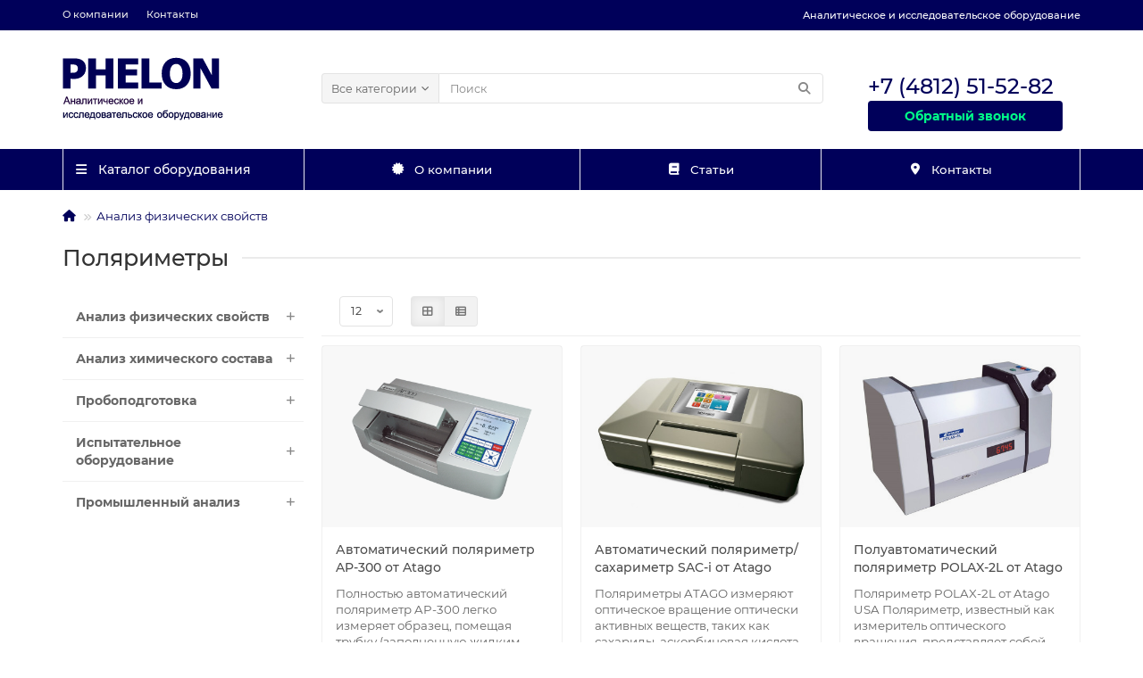

--- FILE ---
content_type: text/html; charset=utf-8
request_url: https://phelon.ru/fizicheskie-metody-analiza/polyarimetry
body_size: 16803
content:
<!DOCTYPE html>
<html prefix="og: https://ogp.me/ns# fb: https://ogp.me/ns/fb# product: https://ogp.me/ns/product# business: https://ogp.me/ns/business# place: http://ogp.me/ns/place#"  dir="ltr" lang="ru">
<head>
<title>Поляриметры - компания Phelon</title>
<meta charset="UTF-8" />
<meta name="viewport" content="width=device-width, initial-scale=1, maximum-scale=3" />
<meta http-equiv="X-UA-Compatible" content="IE=edge" />
<base href="https://phelon.ru/" />
<meta name="description" content="Фото и описание поляриметры по доступным ценами и с быстрой доставкой. Свяжитесь с менеджером +7 (4812) 51-52-82" />
<meta name="keywords" content="Поляриметры, сахариметры" />





<meta name="theme-color" content="#00005a" />
<meta name="format-detection" content="telephone=no">
<meta name="format-detection" content="date=no">
<meta name="format-detection" content="address=no">
<meta name="format-detection" content="email=no">
<!-- Google tag (gtag.js) -->
<script async src="https://www.googletagmanager.com/gtag/js?id=G-NJ47QD60KL"></script>
<script>
  window.dataLayer = window.dataLayer || [];
  function gtag(){dataLayer.push(arguments);}
  gtag('js', new Date());

  gtag('config', 'G-NJ47QD60KL');
</script>
<link href="https://phelon.ru/fizicheskie-metody-analiza/polyarimetry" rel="canonical" />
<link href="https://phelon.ru/image/catalog/icon-rus.png" rel="icon" />
	<link href="catalog/view/theme/unishop2/fonts/montserrat/montserrat-regular.woff2" rel="preload" as="font" type="font/woff2" crossorigin />
	<link href="catalog/view/theme/unishop2/fonts/montserrat/montserrat-medium.woff2" rel="preload" as="font" type="font/woff2" crossorigin />
	<link href="catalog/view/theme/unishop2/fonts/fa-solid-900.woff2" rel="preload" as="font" type="font/woff2" crossorigin />
	<link href="catalog/view/theme/unishop2/fonts/fa-regular-400.woff2" rel="preload" as="font" type="font/woff2" crossorigin />
	
	<link href="catalog/view/theme/unishop2/stylesheet/bootstrap.min.css?v=1.01" rel="stylesheet" media="screen" />
	
	<link href="catalog/view/theme/unishop2/stylesheet/montserrat.css?v=1.01" rel="stylesheet" media="screen" />
	
	<link href="catalog/view/theme/unishop2/stylesheet/stylesheet.css?v=2.9.0.0?v=1.01" rel="stylesheet" media="screen" />
	
	<link href="catalog/view/theme/unishop2/stylesheet/font-awesome.min.css?v=1.01" rel="stylesheet" media="screen" />
	
	<link href="catalog/view/theme/unishop2/stylesheet/animate.css?v=1.01" rel="stylesheet" media="screen" />
	
	<link href="catalog/view/theme/unishop2/stylesheet/generated.0.css?v=1744736172533?v=1.01" rel="stylesheet" media="screen" />
	
	<link href="catalog/view/theme/unishop2/stylesheet/flymenu.css?v=1.01" rel="stylesheet" media="screen" />
	
	<link href="catalog/view/theme/unishop2/stylesheet/mfp-filter.css?v=1.01" rel="stylesheet" media="screen" />
	
	<link href="catalog/view/theme/unishop2/stylesheet/blog.css?v=1.01" rel="stylesheet" media="screen" />
	
	<link href="catalog/view/theme/unishop2/stylesheet/generated-user-style.0.css?v=1.01" rel="stylesheet" media="screen" />
<script>const items_on_mobile = '2', module_on_mobile = 'grid', default_view = 'grid', default_mobile_view = 'grid';</script>
	
	<script src="catalog/view/theme/unishop2/js/jquery-2.2.4.min.js"></script>
	
	<script src="catalog/view/theme/unishop2/js/bootstrap.min.js"></script>
	
	<script src="catalog/view/theme/unishop2/js/common.js"></script>
	
	<script src="catalog/view/theme/unishop2/js/menu-aim.min.js"></script>
	
	<script src="catalog/view/theme/unishop2/js/owl.carousel.min.js"></script>
	
	<script src="catalog/view/theme/unishop2/js/addit-img.js"></script>
	
	<script src="catalog/view/theme/unishop2/js/user-request.js"></script>
	
	<script src="catalog/view/theme/unishop2/js/live-price.js"></script>
	
	<script src="catalog/view/theme/unishop2/js/fly-menu-cart.js"></script>
	
	<script src="catalog/view/theme/unishop2/js/showmore-ajaxpagination.js"></script>
	<!-- Yandex.Metrika counter -->
<script type="text/javascript" >
   (function(m,e,t,r,i,k,a){m[i]=m[i]||function(){(m[i].a=m[i].a||[]).push(arguments)};
   m[i].l=1*new Date();
   for (var j = 0; j < document.scripts.length; j++) {if (document.scripts[j].src === r) { return; }}
   k=e.createElement(t),a=e.getElementsByTagName(t)[0],k.async=1,k.src=r,a.parentNode.insertBefore(k,a)})
   (window, document, "script", "https://mc.yandex.ru/metrika/tag.js", "ym");

   ym(92496452, "init", {
        clickmap:true,
        trackLinks:true,
        accurateTrackBounce:true
   });
</script>
<noscript><div><img src="https://mc.yandex.ru/watch/92496452" style="position:absolute; left:-9999px;" alt="" /></div></noscript>
<!-- /Yandex.Metrika counter -->
<meta name="google-site-verification" content="LelPC5nraf2LARsB4QxpCdDZIwJyJGu1ldyDzhsCIHw" />




<noscript><style>.uni-module__wrapper{opacity:1}</style></noscript>
<style>.fly-block__item.fly-block__callback{display: none !important}</style>
 </head>
<body >
	<header>
						<div id="top" class="top-menu ">
			<div class="container">
				<div class="top-menu__links">
											<div class="top-links btn-group">
							<button class="top-menu__btn dropdown-toggle" data-toggle="dropdown"><i class="fas fa-bars"></i></button>
							<ul class="top-links__ul dropdown-menu dropdown-menu-left">
																	<li class="top-links__li"><a class="top-links__a" href="o-nas" title="О компании">О компании</a></li>
																	<li class="top-links__li"><a class="top-links__a" href="/kontakty" title="Контакты">Контакты</a></li>
															</ul>
						</div>
									</div>
				<div class="top-menu__buttons">
					<div class="sltxt">Аналитическое и исследовательское оборудование</div>
											<div class="top-menu__wishlist status-0" data-products="">
							<div class="btn-group">
								<button class="top-menu__btn top-menu__wishlist-btn uni-href" data-href="https://phelon.ru/wishlist"><i class="far fa-heart"></i><span class="top-menu__btn-text">Избранное</span><span class="top-menu__wishlist-total uni-badge">0</span></button>
							</div>
						</div>
																<div class="top-menu__compare status-0" data-products="">
							<div class="btn-group">
								<button class="top-menu__btn top-menu__compare-btn uni-href" data-href="https://phelon.ru/compare-products"><i class="top-menu__compare-icon fas fa-align-right"></i><span class="top-menu__btn-text">Сравнение</span><span class="top-menu__compare-total uni-badge">0</span></button>
							</div>
						</div>
										 
					
					<div class="top-menu__account status-0 ">
						<div id="account" class="btn-group">
							<button class="top-menu__btn dropdown-toggle" data-toggle="dropdown"><i class="far fa-user"></i><span class="top-menu__btn-text">Личный кабинет</span></button>
							<ul class="dropdown-menu dropdown-menu-right">
																	<li><a  href="https://phelon.ru/login"><i class="fas fa-fw fa-sign-in-alt"></i>Авторизация</a></li>
									<li><a  href="https://phelon.ru/create-account" ><i class="fas fa-fw fa-user-plus"></i>Регистрация</a></li>
															</ul>
						</div>
					</div>
				</div>
			</div>
		</div>
		<div class="container">
			<div class="header-block row-flex">
				<div class="header-block__item header-block__item-logo col-sm-6 col-md-3 col-lg-3 col-xxl-4">
					<div id="logo" class="header-logo">
																					<a href="https://phelon.ru"><img src="https://phelon.ru/image/catalog/phelonlogo.svg" title="Компания Phelon" alt="Компания Phelon" width="180" height="45" class="img-responsive" /></a>
																		</div>
				</div>
								<div id="search" class="header-block__item header-block__item-search  hidden-xs hidden-sm">
					<div class="header-search">
	<div class="header-search__form">
					<div class="header-search__category cat-id ">
				<button type="button" class="header-search__category-btn dropdown-toggle" data-toggle="dropdown"><span class="header-search__category-span">Все категории</span></button>
				<input type="hidden" name="filter_category_id" value="" />
				<ul class="dropdown-menu">
					<li class="header-search__category-li" data-id=""><a>Все категории</a></li>
											<li class="header-search__category-li" data-id="89"><a>Анализ физических свойств</a></li>
											<li class="header-search__category-li" data-id="66"><a>Анализ химического состава</a></li>
											<li class="header-search__category-li" data-id="60"><a>Пробоподготовка</a></li>
											<li class="header-search__category-li" data-id="106"><a>Испытательное оборудование</a></li>
											<li class="header-search__category-li" data-id="87"><a>Промышленный анализ</a></li>
									</ul>
			</div>
				<input type="text" name="search" value="" placeholder="Поиск" aria-label="Search" class="header-search__input  form-control" />
		<button type="button" class="search-btn-clear ">&times;</button>
		<button type="button" class="header-search__btn search-btn"><i class="fa fa-search"></i></button>
	</div>
	<div class="live-search" style="display:none"><ul class="live-search__ul"><li class="loading"></li></ul></div>
</div>
				</div>
				<div class="header-block__item header-block__item-telephone ">
					<div class="header-phones ">
						<span class="header-phones__main  uni-href" data-href="tel:+74812515282" data-target="_blank" title="Мтс">+7 (4812) 51-52-82</span>
																							</div>
				<button class="btn btn-lg btn-primary btn-call" data-loading-text="Загрузка..." data-toggle="modal" data-target="#personOrderModal">Обратный звонок</button>
				
				
				
				
				</div>
																<div class="header-block__item header-block__item-cart"><div id="cart" class="header-cart" title="Корзина">
	<div class="header-cart__btn dropdown-toggle" onclick="uniModalWindow('modal-cart', '', 'Корзина', $('header').find('.header-cart__dropdown').html())">
		<i class="header-cart__icon fa fa-shopping-bag"></i>
		<span id="cart-total" class="header-cart__total-items">0</span>
	</div>
	<div class="header-cart__dropdown">
					<div class="header-cart__empty"><i class="header-cart__icon-empty fas fa-shopping-bag"></i><br />Ваша корзина пуста!</div>
			</div>
</div></div>
			</div>
		</div>
		<div class="container">
			<div class="row">
														<div class="main-menu set-before">
	<div class="menu-wrapper col-md-3 col-lg-3 col-xxl-4">
		<nav id="menu" class="menu  menu1 ">
			<div class="menu__header">
			    <a  href="/catalog-tovarov" style="color: #fff;display: flex;align-items: center;width: 100%;height: 100%">
				<i class="menu__header-icon fa fa-fw fa-bars hidden-xs hidden-sm"></i>
				<span class="menu__header-title">Каталог оборудования</span>
				<i class="menu-close menu__header-icon fas fa-times visible-xs visible-sm"></i>
				</a>
			</div>
			<ul class="menu__collapse main-menu__collapse">
									<li class="menu__level-1-li has-children">
						<a class="menu__level-1-a " href="https://phelon.ru/fizicheskie-metody-analiza">
														Анализ физических свойств
						</a>
						 
																																				<span class="menu__pm menu__level-1-pm visible-xs visible-sm"><i class="fa fa-plus"></i><i class="fa fa-minus"></i></span>
							<div class="menu__level-2  column-1">
								
																	<div class="menu__level-2-ul  col-md-12">
																				<a class="menu__level-2-a " href="https://phelon.ru/fizicheskie-metody-analiza/analizatory-razmera-chastic">Анализаторы размера частиц</a>
																			</div>
																	<div class="menu__level-2-ul  col-md-12">
																				<a class="menu__level-2-a " href="https://phelon.ru/fizicheskie-metody-analiza/analizatory-smachivaemosti-i-mezhfaznogo-natyazheniya">Анализаторы смачиваемости и межфазного натяжения</a>
																			</div>
																	<div class="menu__level-2-ul  col-md-12">
																				<a class="menu__level-2-a " href="https://phelon.ru/fizicheskie-metody-analiza/viskozimetry">Вискозиметры</a>
																			</div>
																	<div class="menu__level-2-ul  col-md-12">
																				<a class="menu__level-2-a " href="https://phelon.ru/fizicheskie-metody-analiza/plotnomeri">Плотномеры</a>
																			</div>
																	<div class="menu__level-2-ul  col-md-12">
																				<a class="menu__level-2-a " href="https://phelon.ru/fizicheskie-metody-analiza/polyarimetry">Поляриметры</a>
																			</div>
																	<div class="menu__level-2-ul  col-md-12">
																				<a class="menu__level-2-a " href="https://phelon.ru/fizicheskie-metody-analiza/reometry-plastometry">Реометры </a>
																			</div>
																	<div class="menu__level-2-ul  col-md-12">
																				<a class="menu__level-2-a " href="https://phelon.ru/fizicheskie-metody-analiza/analiz-chistoty-zhidkostej">Счетчики частиц в жидкостях</a>
																			</div>
																	<div class="menu__level-2-ul  col-md-12">
																				<a class="menu__level-2-a " href="https://phelon.ru/fizicheskie-metody-analiza/tverdomery">Твердомеры</a>
																			</div>
																	<div class="menu__level-2-ul  col-md-12">
																				<a class="menu__level-2-a has-children" href="https://phelon.ru/fizicheskie-metody-analiza/termicheskij-analiz">Термический анализ</a>
																					<span class="menu__pm menu__level-2-pm visible-xs visible-sm"><i class="fa fa-plus"></i><i class="fa fa-minus"></i></span>
											<div class="menu__level-3">
												<ul class="menu__level-3-ul">
																											<li class="menu__level-3-li"><a class="menu__level-3-a" href="https://phelon.ru/fizicheskie-metody-analiza/termicheskij-analiz/dilatometry">Дилатометры</a></li>
																											<li class="menu__level-3-li"><a class="menu__level-3-a" href="https://phelon.ru/fizicheskie-metody-analiza/termicheskij-analiz/differencialno-skaniruyushchie-kalorimetry">Дифференциально сканирующие калориметры</a></li>
																											<li class="menu__level-3-li"><a class="menu__level-3-a" href="https://phelon.ru/fizicheskie-metody-analiza/termicheskij-analiz/sinhronnye-termicheskie-analizatory">Синхронные термические анализаторы</a></li>
																											<li class="menu__level-3-li"><a class="menu__level-3-a" href="https://phelon.ru/fizicheskie-metody-analiza/termicheskij-analiz/termomehanicheskie-analizatory">Термомеханические анализаторы</a></li>
																																						</ul>
											</div>
																			</div>
																	<div class="menu__level-2-ul  col-md-12">
																				<a class="menu__level-2-a " href="https://phelon.ru/fizicheskie-metody-analiza/tribometry">Трибометры</a>
																			</div>
																							</div>
											</li>
									<li class="menu__level-1-li has-children">
						<a class="menu__level-1-a " href="https://phelon.ru/analizatory-himicheskogo-i-fazovogo-sostava">
														Анализ химического состава
						</a>
						 
																																				<span class="menu__pm menu__level-1-pm visible-xs visible-sm"><i class="fa fa-plus"></i><i class="fa fa-minus"></i></span>
							<div class="menu__level-2  column-1">
								
																	<div class="menu__level-2-ul  col-md-12">
																				<a class="menu__level-2-a " href="https://phelon.ru/analizatory-himicheskogo-i-fazovogo-sostava/analizatory-azota-belka-zhira">Анализаторы азота, белка и жира</a>
																			</div>
																	<div class="menu__level-2-ul  col-md-12">
																				<a class="menu__level-2-a " href="https://phelon.ru/analizatory-himicheskogo-i-fazovogo-sostava/ik-fure-analizatory">ИК-фурье спектрометры</a>
																			</div>
																	<div class="menu__level-2-ul  col-md-12">
																				<a class="menu__level-2-a " href="https://phelon.ru/analizatory-himicheskogo-i-fazovogo-sostava/lazernye-analizatory">Лазерные анализаторы</a>
																			</div>
																	<div class="menu__level-2-ul  col-md-12">
																				<a class="menu__level-2-a " href="https://phelon.ru/analizatory-himicheskogo-i-fazovogo-sostava/flame-photometers">Пламенные фотометры</a>
																			</div>
																	<div class="menu__level-2-ul  col-md-12">
																				<a class="menu__level-2-a " href="https://phelon.ru/analizatory-himicheskogo-i-fazovogo-sostava/raman-spektrometry">Раман спектрометры</a>
																			</div>
																	<div class="menu__level-2-ul  col-md-12">
																				<a class="menu__level-2-a " href="https://phelon.ru/analizatory-himicheskogo-i-fazovogo-sostava/rentgenovskie-difraktometry">Рентгеновские дифрактометры</a>
																			</div>
																	<div class="menu__level-2-ul  col-md-12">
																				<a class="menu__level-2-a " href="https://phelon.ru/analizatory-himicheskogo-i-fazovogo-sostava/rentgenofluorescentnye-analizatory">Рентгенофлуоресцентные анализаторы</a>
																			</div>
																	<div class="menu__level-2-ul  col-md-12">
																				<a class="menu__level-2-a " href="https://phelon.ru/analizatory-himicheskogo-i-fazovogo-sostava/2-spektrometry-jelektronnogo-paramagnitnogo-rezonansa">Спектрометры электронного парамагнитного резонанса</a>
																			</div>
																	<div class="menu__level-2-ul  col-md-12">
																				<a class="menu__level-2-a " href="https://phelon.ru/analizatory-himicheskogo-i-fazovogo-sostava/spektrofotometry">Спектрофотометры</a>
																			</div>
																							</div>
											</li>
									<li class="menu__level-1-li has-children">
						<a class="menu__level-1-a " href="https://phelon.ru/probopodgotovka">
														Пробоподготовка
						</a>
						 
																																				<span class="menu__pm menu__level-1-pm visible-xs visible-sm"><i class="fa fa-plus"></i><i class="fa fa-minus"></i></span>
							<div class="menu__level-2  column-1">
								
																	<div class="menu__level-2-ul  col-md-12">
																				<a class="menu__level-2-a " href="https://phelon.ru/probopodgotovka/melnicy-laboratornye">Мельницы лабораторные</a>
																			</div>
																	<div class="menu__level-2-ul  col-md-12">
																				<a class="menu__level-2-a " href="https://phelon.ru/probopodgotovka/sistemy-mikrovolnovogo-razlozheniya">Системы микроволнового разложения</a>
																			</div>
																							</div>
											</li>
									<li class="menu__level-1-li has-children">
						<a class="menu__level-1-a " href="https://phelon.ru/ispytatelnoe-oborudovanie">
														Испытательное оборудование
						</a>
						 
																																				<span class="menu__pm menu__level-1-pm visible-xs visible-sm"><i class="fa fa-plus"></i><i class="fa fa-minus"></i></span>
							<div class="menu__level-2  column-1">
								
																	<div class="menu__level-2-ul  col-md-12">
																				<a class="menu__level-2-a " href="https://phelon.ru/ispytatelnoe-oborudovanie/generatory-dispergatory-aerozolej">Генераторы и диспергаторы аэрозолей</a>
																			</div>
																	<div class="menu__level-2-ul  col-md-12">
																				<a class="menu__level-2-a " href="https://phelon.ru/ispytatelnoe-oborudovanie/ispytanie-i-testirovanie-upakovki">Испытание и тестирование упаковки</a>
																			</div>
																	<div class="menu__level-2-ul  col-md-12">
																				<a class="menu__level-2-a " href="https://phelon.ru/ispytatelnoe-oborudovanie/razbavlenie-aerozolej">Разбавители аэрозолей и вспомогательное оборудование</a>
																			</div>
																	<div class="menu__level-2-ul  col-md-12">
																				<a class="menu__level-2-a " href="https://phelon.ru/ispytatelnoe-oborudovanie/schetchiki-aerozolnyh-chastic">Счетчики аэрозольных частиц</a>
																			</div>
																	<div class="menu__level-2-ul  col-md-12">
																				<a class="menu__level-2-a " href="https://phelon.ru/ispytatelnoe-oborudovanie/testery-germetichnosti">Тестеры герметичности упаковки</a>
																			</div>
																	<div class="menu__level-2-ul  col-md-12">
																				<a class="menu__level-2-a " href="https://phelon.ru/ispytatelnoe-oborudovanie/testery-svojstv-materialov">Тестеры свойств материалов</a>
																			</div>
																	<div class="menu__level-2-ul  col-md-12">
																				<a class="menu__level-2-a " href="https://phelon.ru/ispytatelnoe-oborudovanie/testery-farmacevticheskoj-produkcii">Тестеры фармацевтической продукции</a>
																			</div>
																							</div>
											</li>
									<li class="menu__level-1-li has-children">
						<a class="menu__level-1-a " href="https://phelon.ru/promyshlennyj-analiz">
														Промышленный анализ
						</a>
						 
																																				<span class="menu__pm menu__level-1-pm visible-xs visible-sm"><i class="fa fa-plus"></i><i class="fa fa-minus"></i></span>
							<div class="menu__level-2  column-1">
								
																	<div class="menu__level-2-ul  col-md-12">
																				<a class="menu__level-2-a " href="https://phelon.ru/promyshlennyj-analiz/potochnye-analizatory">Поточные анализаторы</a>
																			</div>
																							</div>
											</li>
							</ul>
		</nav>
	</div>
	<div class="menu-open visible-xs visible-sm">
		<i class="menu-open__icon fas fa-bars"></i>
		<span class="menu-open__title ">Каталог оборудования</span>
	</div>
			<div class="col-xs-12 col-md-9 col-lg-9 col-xxl-16 hidden-xs hidden-sm">
			<nav id="menu2" class="menu menu2 menu-right  ">
				<ul class="menu__collapse">
											<li class="menu__level-1-li ">
							<a class="menu__level-1-a " href="/o-nas"><i class="menu__level-1-icon fa fa-certificate fa-fw"></i>								О компании
							</a>
													</li>
											<li class="menu__level-1-li ">
							<a class="menu__level-1-a " href="statii"><i class="menu__level-1-icon fa fa-book fa-fw"></i>								Статьи
							</a>
													</li>
											<li class="menu__level-1-li ">
							<a class="menu__level-1-a " href="kontakty"><i class="menu__level-1-icon fa fa-map-marker-alt fa-fw"></i>								Контакты
							</a>
													</li>
									</ul>
			</nav>
		</div>
		<script>uniMenuUpd('header .menu2 .menu__collapse');</script>
	</div>

				<div id="search2" class="visible-xs visible-sm"></div>
				<script>$('#search .header-search').clone().appendTo('#search2');</script>
			</div>
		</div>
	</header>
	<main>
<div class="container">
	<div class="breadcrumb-h1 ">
		<ul class="breadcrumb mobile">
												<li><a href="https://phelon.ru"><i class="fa fa-home"></i></a></li>
																<li><a href="https://phelon.ru/fizicheskie-metody-analiza">Анализ физических свойств</a></li>
																									</ul>
		<h1 class="heading">Поляриметры</h1>
	</div>
	<div class="row">
			<aside id="column-left" class="col-sm-4 col-md-3 col-lg-3 col-xxl-4 hidden-xs ">
							<nav id="category-module" class="menu-module">
	<ul class="menu-module__ul">
					<li class="menu-module__li">
				<a href="https://phelon.ru/fizicheskie-metody-analiza" class="menu-module__a">
					Анализ физических свойств
											<span class="menu-module__pm toggle-child">
							<i class="fas fa-minus"></i>
							<i class="fas fa-plus"></i>
						</span>
									</a> 
				
									<div class="menu-module__children collapse">
													<div>
								<a href="https://phelon.ru/fizicheskie-metody-analiza/analizatory-razmera-chastic" class="menu-module__children-a">
									Анализаторы размера частиц
																	</a>
								
															</div>
													<div>
								<a href="https://phelon.ru/fizicheskie-metody-analiza/analizatory-smachivaemosti-i-mezhfaznogo-natyazheniya" class="menu-module__children-a">
									Анализаторы смачиваемости и межфазного натяжения
																	</a>
								
															</div>
													<div>
								<a href="https://phelon.ru/fizicheskie-metody-analiza/viskozimetry" class="menu-module__children-a">
									Вискозиметры
																	</a>
								
															</div>
													<div>
								<a href="https://phelon.ru/fizicheskie-metody-analiza/plotnomeri" class="menu-module__children-a">
									Плотномеры
																	</a>
								
															</div>
													<div>
								<a href="https://phelon.ru/fizicheskie-metody-analiza/polyarimetry" class="menu-module__children-a">
									Поляриметры
																	</a>
								
															</div>
													<div>
								<a href="https://phelon.ru/fizicheskie-metody-analiza/reometry-plastometry" class="menu-module__children-a">
									Реометры 
																	</a>
								
															</div>
													<div>
								<a href="https://phelon.ru/fizicheskie-metody-analiza/analiz-chistoty-zhidkostej" class="menu-module__children-a">
									Счетчики частиц в жидкостях
																	</a>
								
															</div>
													<div>
								<a href="https://phelon.ru/fizicheskie-metody-analiza/tverdomery" class="menu-module__children-a">
									Твердомеры
																	</a>
								
															</div>
													<div>
								<a href="https://phelon.ru/fizicheskie-metody-analiza/termicheskij-analiz" class="menu-module__children-a">
									Термический анализ
																			<span class="menu-module__pm toggle-grandchild">
											<i class="fas fa-minus"></i>
											<i class="fas fa-plus"></i>
										</span>
																	</a>
								
																	<div class="menu-module__children-grand collapse">
																					<a href="https://phelon.ru/fizicheskie-metody-analiza/termicheskij-analiz/dilatometry" class="menu-module__children-a">
												Дилатометры
											</a>
																					<a href="https://phelon.ru/fizicheskie-metody-analiza/termicheskij-analiz/differencialno-skaniruyushchie-kalorimetry" class="menu-module__children-a">
												Дифференциально сканирующие калориметры
											</a>
																					<a href="https://phelon.ru/fizicheskie-metody-analiza/termicheskij-analiz/sinhronnye-termicheskie-analizatory" class="menu-module__children-a">
												Синхронные термические анализаторы
											</a>
																					<a href="https://phelon.ru/fizicheskie-metody-analiza/termicheskij-analiz/termomehanicheskie-analizatory" class="menu-module__children-a">
												Термомеханические анализаторы
											</a>
																			</div>
															</div>
													<div>
								<a href="https://phelon.ru/fizicheskie-metody-analiza/tribometry" class="menu-module__children-a">
									Трибометры
																	</a>
								
															</div>
											</div>
							</li>
					<li class="menu-module__li">
				<a href="https://phelon.ru/analizatory-himicheskogo-i-fazovogo-sostava" class="menu-module__a">
					Анализ химического состава
											<span class="menu-module__pm toggle-child">
							<i class="fas fa-minus"></i>
							<i class="fas fa-plus"></i>
						</span>
									</a> 
				
									<div class="menu-module__children collapse">
													<div>
								<a href="https://phelon.ru/analizatory-himicheskogo-i-fazovogo-sostava/analizatory-azota-belka-zhira" class="menu-module__children-a">
									Анализаторы азота, белка и жира
																	</a>
								
															</div>
													<div>
								<a href="https://phelon.ru/analizatory-himicheskogo-i-fazovogo-sostava/ik-fure-analizatory" class="menu-module__children-a">
									ИК-фурье спектрометры
																	</a>
								
															</div>
													<div>
								<a href="https://phelon.ru/analizatory-himicheskogo-i-fazovogo-sostava/lazernye-analizatory" class="menu-module__children-a">
									Лазерные анализаторы
																	</a>
								
															</div>
													<div>
								<a href="https://phelon.ru/analizatory-himicheskogo-i-fazovogo-sostava/flame-photometers" class="menu-module__children-a">
									Пламенные фотометры
																	</a>
								
															</div>
													<div>
								<a href="https://phelon.ru/analizatory-himicheskogo-i-fazovogo-sostava/raman-spektrometry" class="menu-module__children-a">
									Раман спектрометры
																	</a>
								
															</div>
													<div>
								<a href="https://phelon.ru/analizatory-himicheskogo-i-fazovogo-sostava/rentgenovskie-difraktometry" class="menu-module__children-a">
									Рентгеновские дифрактометры
																	</a>
								
															</div>
													<div>
								<a href="https://phelon.ru/analizatory-himicheskogo-i-fazovogo-sostava/rentgenofluorescentnye-analizatory" class="menu-module__children-a">
									Рентгенофлуоресцентные анализаторы
																	</a>
								
															</div>
													<div>
								<a href="https://phelon.ru/analizatory-himicheskogo-i-fazovogo-sostava/2-spektrometry-jelektronnogo-paramagnitnogo-rezonansa" class="menu-module__children-a">
									Спектрометры электронного парамагнитного резонанса
																	</a>
								
															</div>
													<div>
								<a href="https://phelon.ru/analizatory-himicheskogo-i-fazovogo-sostava/spektrofotometry" class="menu-module__children-a">
									Спектрофотометры
																	</a>
								
															</div>
											</div>
							</li>
					<li class="menu-module__li">
				<a href="https://phelon.ru/probopodgotovka" class="menu-module__a">
					Пробоподготовка
											<span class="menu-module__pm toggle-child">
							<i class="fas fa-minus"></i>
							<i class="fas fa-plus"></i>
						</span>
									</a> 
				
									<div class="menu-module__children collapse">
													<div>
								<a href="https://phelon.ru/probopodgotovka/melnicy-laboratornye" class="menu-module__children-a">
									Мельницы лабораторные
																	</a>
								
															</div>
													<div>
								<a href="https://phelon.ru/probopodgotovka/sistemy-mikrovolnovogo-razlozheniya" class="menu-module__children-a">
									Системы микроволнового разложения
																	</a>
								
															</div>
											</div>
							</li>
					<li class="menu-module__li">
				<a href="https://phelon.ru/ispytatelnoe-oborudovanie" class="menu-module__a">
					Испытательное оборудование
											<span class="menu-module__pm toggle-child">
							<i class="fas fa-minus"></i>
							<i class="fas fa-plus"></i>
						</span>
									</a> 
				
									<div class="menu-module__children collapse">
													<div>
								<a href="https://phelon.ru/ispytatelnoe-oborudovanie/generatory-dispergatory-aerozolej" class="menu-module__children-a">
									Генераторы и диспергаторы аэрозолей
																	</a>
								
															</div>
													<div>
								<a href="https://phelon.ru/ispytatelnoe-oborudovanie/ispytanie-i-testirovanie-upakovki" class="menu-module__children-a">
									Испытание и тестирование упаковки
																	</a>
								
															</div>
													<div>
								<a href="https://phelon.ru/ispytatelnoe-oborudovanie/razbavlenie-aerozolej" class="menu-module__children-a">
									Разбавители аэрозолей и вспомогательное оборудование
																	</a>
								
															</div>
													<div>
								<a href="https://phelon.ru/ispytatelnoe-oborudovanie/schetchiki-aerozolnyh-chastic" class="menu-module__children-a">
									Счетчики аэрозольных частиц
																	</a>
								
															</div>
													<div>
								<a href="https://phelon.ru/ispytatelnoe-oborudovanie/testery-germetichnosti" class="menu-module__children-a">
									Тестеры герметичности упаковки
																	</a>
								
															</div>
													<div>
								<a href="https://phelon.ru/ispytatelnoe-oborudovanie/testery-svojstv-materialov" class="menu-module__children-a">
									Тестеры свойств материалов
																	</a>
								
															</div>
													<div>
								<a href="https://phelon.ru/ispytatelnoe-oborudovanie/testery-farmacevticheskoj-produkcii" class="menu-module__children-a">
									Тестеры фармацевтической продукции
																	</a>
								
															</div>
											</div>
							</li>
					<li class="menu-module__li">
				<a href="https://phelon.ru/promyshlennyj-analiz" class="menu-module__a">
					Промышленный анализ
											<span class="menu-module__pm toggle-child">
							<i class="fas fa-minus"></i>
							<i class="fas fa-plus"></i>
						</span>
									</a> 
				
									<div class="menu-module__children collapse">
													<div>
								<a href="https://phelon.ru/promyshlennyj-analiz/potochnye-analizatory" class="menu-module__children-a">
									Поточные анализаторы
																	</a>
								
															</div>
											</div>
							</li>
			</ul>
</nav>

<script>
	$(function() {
		// Открытие 2 уровня
		$('#category-module .toggle-child').on('click', function(e){
			e.preventDefault();
			const $pm = $(this);
			$pm.toggleClass('open');
			$pm.closest('a').next('.menu-module__children').collapse('toggle');
		});

		// Открытие 3 уровня
		$('#category-module .toggle-grandchild').on('click', function(e){
			e.preventDefault();
			const $pm = $(this);
			$pm.toggleClass('open');
			$pm.closest('a').next('.menu-module__children-grand').collapse('toggle');
		});
	});
</script>




			</aside>

									<div id="content" class="col-sm-8 col-md-9 col-lg-9 col-xxl-16">
			
			<div class="uni-wrapper">
							<div class="category-page category-info">
											<div class="category-info__image">
							<img src="https://phelon.ru/image/cache/catalog/Catalog/Поляриметры/DigiPol-P-5-1-1024x683-140x100.png" alt="Поляриметры" title="Поляриметры" class="img-thumbnail" />
						</div>
																<div class="category-info__description"><p> </p> <p class="MsoNormal" style="margin-bottom: 0cm; text-align: justify;"><span lang="RU" style="mso-ansi-language: RU;">Поляриметр — это оптический прибор, с помощью которого можно точно измерить угол, на который поворачивается поляризация света, например, когда он проходит через оптически активную среду (содержащую хиральные молекулы).</span></p> <p class="MsoNormal" style="margin-bottom: 0cm; text-align: justify;">Основной принцип работы поляриметра состоит в следующем:</p> <p class="MsoNormal" style="margin-bottom: 0cm; text-align: justify;">Один генерирует свет с точно подготовленным состоянием линейной поляризации, обычно проходя через поляризатор.</p> <p class="MsoNormal" style="margin-bottom: 0cm; text-align: justify;"><span lang="RU" style="mso-ansi-language: RU;">Этот свет проходит через оптически активный образец, который несколько поворачивает направление поляризации.</span></p> <p class="MsoNormal" style="margin-bottom: 0cm; text-align: justify;"><span lang="RU" style="mso-ansi-language: RU;">После прохождения через образец можно обнаружить измененную ориентацию поляризации, пропуская свет через другой линейный поляризатор (называемый анализатором ), который можно вращать вокруг оси луча.</span></p> <p> </p> <p> </p></div>
									</div>
													<div class="sorts-block">
					<div class="sorts-block__wrapper">
						<div class="sorts-block__sorts hidden-xs hidden-sm">
							<span data-href="https://phelon.ru/fizicheskie-metody-analiza/polyarimetry/?sort=p.sort_order&amp;order=ASC" class="sorts-block__span uni-href selected">По умолчанию</span>
																												</div>
						<select id="input-sort" class="sorts-block__select form-control visible-xs visible-sm" onchange="location = this.value;">
																								<option value="https://phelon.ru/fizicheskie-metody-analiza/polyarimetry/?sort=p.sort_order&amp;order=ASC" selected="selected">По умолчанию</option>
																					</select>
						<select id="input-limit" class="sorts-block__select sorts-block__limit form-control" onchange="location = this.value;">
																								<option value="https://phelon.ru/fizicheskie-metody-analiza/polyarimetry/?limit=12" selected="selected">12</option>
																																<option value="https://phelon.ru/fizicheskie-metody-analiza/polyarimetry/?limit=24">24</option>
																																<option value="https://phelon.ru/fizicheskie-metody-analiza/polyarimetry/?limit=48">48</option>
																																<option value="https://phelon.ru/fizicheskie-metody-analiza/polyarimetry/?limit=96">96</option>
																					</select>
						<div class="sorts-block__btn-group btn-group">
							<button type="button" id="grid-view" class="sorts-block__btn btn btn-lg btn-default" title="Сетка"><i class="fa fa-th-large"></i></button>							<button type="button" id="list-view" class="sorts-block__btn btn btn-lg btn btn-default" title="Список"><i class="fa fa-th-list"></i></button>													</div>
					</div>
				</div>
				<hr />
				<div class="products-block row row-flex">
																																								<div class="product-layout product-grid grid-view col-sm-6 col-md-4 col-lg-4 col-xxl-5">
							<div class="product-thumb uni-item">
								<div class="product-thumb__image" >
										
									<a href="https://phelon.ru/avtomaticheskij-polyarimetr-AP-300" title="Автоматический поляриметр AP-300 от Atago">
										<img src="https://phelon.ru/image/cache/catalog/Catalog/Поляриметры/Automatic-Polarimeter-AP-300-400x300.png"   alt="Автоматический поляриметр AP-300 от Atago" class="img-responsive" width="400" height="300" />
									</a>
								</div>
								<div class="product-thumb__caption">
									<a class="product-thumb__name" href="https://phelon.ru/avtomaticheskij-polyarimetr-AP-300">Автоматический поляриметр AP-300 от Atago</a>
									
																			<div class="product-thumb__description description">Полностью автоматический поляриметр AP-300 легко измеряет образец, помещая трубку (заполненную жидким образцом) в камеру..</div>
																											<div class="product-thumb__option option">
	</div>										<div class="qty-indicator" data-text="Наличие:">
					<div class="qty-indicator__text text-0">
				Закончился
			</div>
			</div>
																												<div class="product-thumb__price price" data-price="0" data-special="0" data-discount="">
																							0.00BYN
																					</div>
																												<div class="product-thumb__cart cart qty-0 ">
																				<button type="button" class="product-thumb__add-to-cart add_to_cart btn qty-0 " title="Закончился" data-pid="260" onclick="cart.add(260, this)"><i class="fa fa-minus-circle"></i><span>Закончился</span></button>
										<button type="button" class="product-thumb__quick-order quick-order btn hidden" data-toggle="tooltip" title="" onclick="quick_order('260');"><i class=""></i></button>
										<button type="button" class="product-thumb__wishlist wishlist " title="В закладки" onclick="wishlist.add('260');"><i class="far fa-heart"></i></button>
										<button type="button" class="product-thumb__compare compare " title="В сравнение" onclick="compare.add('260');"><i class="fas fa-align-right"></i></button>
									</div>
								</div>
							</div>
						</div>
											<div class="product-layout product-grid grid-view col-sm-6 col-md-4 col-lg-4 col-xxl-5">
							<div class="product-thumb uni-item">
								<div class="product-thumb__image" >
										
									<a href="https://phelon.ru/avtomaticheskij-polyarimetr-SAC-i-Atago" title="Автоматический поляриметр/сахариметр SAC-i от Atago">
										<img src="https://phelon.ru/image/cache/catalog/Catalog/Поляриметры/SAC-i-400x300.jpg"   alt="Автоматический поляриметр/сахариметр SAC-i от Atago" class="img-responsive" width="400" height="300" />
									</a>
								</div>
								<div class="product-thumb__caption">
									<a class="product-thumb__name" href="https://phelon.ru/avtomaticheskij-polyarimetr-SAC-i-Atago">Автоматический поляриметр/сахариметр SAC-i от Atago</a>
									
																			<div class="product-thumb__description description">Поляриметры ATAGO измеряют оптическое вращение оптически активных веществ, таких как сахариды, аскорбиновая кислота, глу..</div>
																											<div class="product-thumb__option option">
	</div>										<div class="qty-indicator" data-text="Наличие:">
					<div class="qty-indicator__text text-0">
				Закончился
			</div>
			</div>
																												<div class="product-thumb__price price" data-price="0" data-special="0" data-discount="">
																							0.00BYN
																					</div>
																												<div class="product-thumb__cart cart qty-0 ">
																				<button type="button" class="product-thumb__add-to-cart add_to_cart btn qty-0 " title="Закончился" data-pid="262" onclick="cart.add(262, this)"><i class="fa fa-minus-circle"></i><span>Закончился</span></button>
										<button type="button" class="product-thumb__quick-order quick-order btn hidden" data-toggle="tooltip" title="" onclick="quick_order('262');"><i class=""></i></button>
										<button type="button" class="product-thumb__wishlist wishlist " title="В закладки" onclick="wishlist.add('262');"><i class="far fa-heart"></i></button>
										<button type="button" class="product-thumb__compare compare " title="В сравнение" onclick="compare.add('262');"><i class="fas fa-align-right"></i></button>
									</div>
								</div>
							</div>
						</div>
											<div class="product-layout product-grid grid-view col-sm-6 col-md-4 col-lg-4 col-xxl-5">
							<div class="product-thumb uni-item">
								<div class="product-thumb__image" >
										
									<a href="https://phelon.ru/poluavtomaticheskij-polyarimetr-POLAX-2L" title="Полуавтоматический поляриметр POLAX-2L от Atago">
										<img src="https://phelon.ru/image/cache/catalog/Catalog/Поляриметры/POLAX-2L__1000х800_-400x300.jpg"   alt="Полуавтоматический поляриметр POLAX-2L от Atago" class="img-responsive" width="400" height="300" />
									</a>
								</div>
								<div class="product-thumb__caption">
									<a class="product-thumb__name" href="https://phelon.ru/poluavtomaticheskij-polyarimetr-POLAX-2L">Полуавтоматический поляриметр POLAX-2L от Atago</a>
									
																			<div class="product-thumb__description description">Поляриметр POLAX-2L от Atago USA
Поляриметр, известный как измеритель оптического вращения, представляет собой прибор д..</div>
																											<div class="product-thumb__option option">
	</div>										<div class="qty-indicator" data-text="Наличие:">
					<div class="qty-indicator__text text-0">
				Закончился
			</div>
			</div>
																												<div class="product-thumb__price price" data-price="0" data-special="0" data-discount="">
																							0.00BYN
																					</div>
																												<div class="product-thumb__cart cart qty-0 ">
																				<button type="button" class="product-thumb__add-to-cart add_to_cart btn qty-0 " title="Закончился" data-pid="261" onclick="cart.add(261, this)"><i class="fa fa-minus-circle"></i><span>Закончился</span></button>
										<button type="button" class="product-thumb__quick-order quick-order btn hidden" data-toggle="tooltip" title="" onclick="quick_order('261');"><i class=""></i></button>
										<button type="button" class="product-thumb__wishlist wishlist " title="В закладки" onclick="wishlist.add('261');"><i class="far fa-heart"></i></button>
										<button type="button" class="product-thumb__compare compare " title="В сравнение" onclick="compare.add('261');"><i class="fas fa-align-right"></i></button>
									</div>
								</div>
							</div>
						</div>
									</div>
				
				
			    <div class="pagination-text">Показано с 1 по 3 из 3 (всего 1 страниц)</div>
									<div class="category-info-bottom"></div>
			</div>
<!--microdatapro 7.7 breadcrumb start [microdata] -->
<span itemscope itemtype="http://schema.org/BreadcrumbList">
<span itemprop="itemListElement" itemscope itemtype="http://schema.org/ListItem">
<link itemprop="item" href="https://phelon.ru">
<meta itemprop="name" content="Главная" />
<meta itemprop="position" content="1" />
</span>
<span itemprop="itemListElement" itemscope itemtype="http://schema.org/ListItem">
<link itemprop="item" href="https://phelon.ru/fizicheskie-metody-analiza">
<meta itemprop="name" content="Анализ физических свойств" />
<meta itemprop="position" content="2" />
</span>
<span itemprop="itemListElement" itemscope itemtype="http://schema.org/ListItem">
<link itemprop="item" href="https://phelon.ru/fizicheskie-metody-analiza/polyarimetry">
<meta itemprop="name" content="Поляриметры" />
<meta itemprop="position" content="3" />
</span>
</span>
<!--microdatapro 7.7 breadcrumb end [microdata] -->
<!--microdatapro 7.7 breadcrumb start [json-ld] -->
<script type="application/ld+json">
{
"@context": "http://schema.org",
"@type": "BreadcrumbList",
"itemListElement": [{
"@type": "ListItem",
"position": 1,
"item": {
"@id": "https://phelon.ru",
"name": "Главная"
}
},{
"@type": "ListItem",
"position": 2,
"item": {
"@id": "https://phelon.ru/fizicheskie-metody-analiza",
"name": "Анализ физических свойств"
}
},{
"@type": "ListItem",
"position": 3,
"item": {
"@id": "https://phelon.ru/fizicheskie-metody-analiza/polyarimetry",
"name": "Поляриметры"
}
}]
}
</script>
<!--microdatapro 7.7 breadcrumb end [json-ld] -->
<!--microdatapro 7.7 gallery start[microdata] -->
<span itemscope itemtype="http://schema.org/ImageGallery">
<span itemprop="associatedMedia" itemscope itemtype="http://schema.org/ImageObject">
<meta itemprop="name" content="Автоматический поляриметр AP-300 от Atago" />
<meta itemprop="description" content="Автоматический поляриметр AP-300 от Atago" />
<link itemprop="thumbnailUrl" href="https://phelon.ru/image/cache/catalog/Catalog/Поляриметры/Automatic-Polarimeter-AP-300-40x40.png" />
<link itemprop="contentUrl" href="https://phelon.ru/image/cache/catalog/Catalog/Поляриметры/Automatic-Polarimeter-AP-300-220x220.png" />
<meta itemprop="author" content="Компания Phelon" />
<meta itemprop="datePublished" content="2023-05-02">
</span>
<span itemprop="associatedMedia" itemscope itemtype="http://schema.org/ImageObject">
<meta itemprop="name" content="Автоматический поляриметр/сахариметр SAC-i от Atago" />
<meta itemprop="description" content="Автоматический поляриметр/сахариметр SAC-i от Atago" />
<link itemprop="thumbnailUrl" href="https://phelon.ru/image/cache/catalog/Catalog/Поляриметры/SAC-i-40x40.jpg" />
<link itemprop="contentUrl" href="https://phelon.ru/image/cache/catalog/Catalog/Поляриметры/SAC-i-220x220.jpg" />
<meta itemprop="author" content="Компания Phelon" />
<meta itemprop="datePublished" content="2023-05-02">
</span>
<span itemprop="associatedMedia" itemscope itemtype="http://schema.org/ImageObject">
<meta itemprop="name" content="Полуавтоматический поляриметр POLAX-2L от Atago" />
<meta itemprop="description" content="Полуавтоматический поляриметр POLAX-2L от Atago" />
<link itemprop="thumbnailUrl" href="https://phelon.ru/image/cache/catalog/Catalog/Поляриметры/POLAX-2L__1000х800_-40x40.jpg" />
<link itemprop="contentUrl" href="https://phelon.ru/image/cache/catalog/Catalog/Поляриметры/POLAX-2L__1000х800_-220x220.jpg" />
<meta itemprop="author" content="Компания Phelon" />
<meta itemprop="datePublished" content="2023-05-02">
</span>
</span>
<!--microdatapro 7.7 gallery end [microdata] -->
<!--microdatapro 7.7 gallery start [json-ld] -->
<script type="application/ld+json">
{
"@context": "http://schema.org",
"@type": "ImageGallery",
"associatedMedia":[
{
"@type": "ImageObject",
"author": "Компания Phelon",
"thumbnailUrl": "https://phelon.ru/image/cache/catalog/Catalog/Поляриметры/Automatic-Polarimeter-AP-300-40x40.png",
"contentUrl": "https://phelon.ru/image/cache/catalog/Catalog/Поляриметры/Automatic-Polarimeter-AP-300-220x220.png",
"datePublished": "2023-05-02",
"description": "Автоматический поляриметр AP-300 от Atago",
"name": "Автоматический поляриметр AP-300 от Atago"
},{
"@type": "ImageObject",
"author": "Компания Phelon",
"thumbnailUrl": "https://phelon.ru/image/cache/catalog/Catalog/Поляриметры/SAC-i-40x40.jpg",
"contentUrl": "https://phelon.ru/image/cache/catalog/Catalog/Поляриметры/SAC-i-220x220.jpg",
"datePublished": "2023-05-02",
"description": "Автоматический поляриметр/сахариметр SAC-i от Atago",
"name": "Автоматический поляриметр/сахариметр SAC-i от Atago"
},{
"@type": "ImageObject",
"author": "Компания Phelon",
"thumbnailUrl": "https://phelon.ru/image/cache/catalog/Catalog/Поляриметры/POLAX-2L__1000х800_-40x40.jpg",
"contentUrl": "https://phelon.ru/image/cache/catalog/Catalog/Поляриметры/POLAX-2L__1000х800_-220x220.jpg",
"datePublished": "2023-05-02",
"description": "Полуавтоматический поляриметр POLAX-2L от Atago",
"name": "Полуавтоматический поляриметр POLAX-2L от Atago"
}]
}
</script>
<!--microdatapro 7.7 gallery end [json-ld] -->
  			
		</div>
		
		<script>uniSelectView.init();</script>
	</div>
</div>
<script>
			$(".category-info-bottom").append($(".category-info"));
	
					$(() => {
				const parent_block = '.category-info',
					collapse_block = '.category-info__description',
					height_1 = $(parent_block).outerHeight(), 
					height_2 = $(collapse_block).outerHeight(),
					text_expand = 'Показать описание полностью',
					text_collapse = 'Скрыть',
					collapse_btn = 'category-info__btn';
				  
				if(height_2 > height_1) {
					$(parent_block).css({'height': height_1, 'max-height': '100%'}).append('<a class="'+collapse_btn+'"><span class="category-info__span">'+text_expand+'</span></a>');

					$('html body').on('click', '.'+collapse_btn, function() {
						if(!$(this).data('open')) {
							newHeight = height_2 + $('.'+collapse_btn).outerHeight() + ($('.'+collapse_btn).outerHeight()/2);
							$(this).data('open', true).children().text(text_collapse);
						} else {
							newHeight = height_1;
							$(this).data('open', false).children().text(text_expand);
						}
		
						$(this).parent().animate({height: newHeight}, 300);
					});
				}
			});
			</script>
<script>
	$(() => {
		const showTimer = () => {
			$('.product-layout .product-thumb__image').each(function() {
				const date = $(this).data('special-end');

				if(date) {
					$(this).uniTimer({
						date  :date,
						texts :['дней','часов','минут','секунд']
					});
				}
			});
		};
							
		showTimer();
								
		new MutationObserver(showTimer).observe($('.products-block')[0], {childList:true});
	});
</script>
<script type="application/ld+json">
	{
		"@context": "http://schema.org",
		"@type": "BreadcrumbList",
		"itemListElement": [
					{
			"@type": "ListItem",
			"position": 1,
			"name": "Компания Phelon",
			"item": "https://phelon.ru"
			},
					{
			"@type": "ListItem",
			"position": 2,
			"name": "Анализ физических свойств",
			"item": "https://phelon.ru/fizicheskie-metody-analiza"
			},
					{
			"@type": "ListItem",
			"position": 3,
			"name": "Поляриметры",
			"item": "https://phelon.ru/fizicheskie-metody-analiza/polyarimetry"
			}
				]
	}
</script>
 </main>



<footer class="footer mobile-menu-bottom">
	
	<div class="container">
		<div class="row">
			<div class="footer__column col-sm-6 col-md-3">
				<div class="footer__column-heading" data-toggle="collapse" data-target=".footer__column-ul-1" onclick="$(this).toggleClass('open')">
					Информация
					<i class="fas fa-chevron-down visible-xs"></i>
				</div>
				<ul class="footer__column-ul footer__column-ul-1 collapse list-unstyled">
																		<li class="footer__column-li"><a href="https://phelon.ru/o-nas" class="footer__column-a">О компании</a></li>
																													<li class="footer__column-li"><a href="index.php?route=information/contact" class="footer__column-a">Контакты</a></li>
															</ul>
			</div>
			<div class="footer__column col-sm-6 col-md-3">
				<div class="footer__column-heading" data-toggle="collapse" data-target=".footer__column-ul-2" onclick="$(this).toggleClass('open')">
					Меню
					<i class="fas fa-chevron-down visible-xs"></i>
				</div>
									<ul class="footer__column-ul footer__column-ul-2 collapse list-unstyled">
													<li class="footer__column-li"><a href="/catalog-tovarov" class="footer__column-a">Каталог оборудования</a></li>
													<li class="footer__column-li"><a href="/novosti-otrasli" class="footer__column-a">Статьи</a></li>
											</ul>
							</div>
			<div class="clearfix visible-sm"></div>
			<div class="footer__column col-sm-6 col-md-3">
				<div class="footer__column-heading" data-toggle="collapse" data-target=".footer__column-ul-3" onclick="$(this).toggleClass('open')">
					Представитель в России
					<i class="fas fa-chevron-down visible-xs"></i>
				</div>
			
					<ul class="footer__column-ul footer__column-ul-3 collapse list-unstyled">
																			<li class="footer__column-li footer__contacts-li"><i class="footer__contacts-icon fa-fw fas fa-phone-alt"></i><a class="footer__column-a uni-href" data-href="tel:+74812515282">+7 (4812) 51-52-82</a></li>
					    					    <li class="footer__column-li footer__contacts-li"><i class="footer__contacts-icon fa fa-map-marker fa-fw"></i><a class="footer__column-a uni-href" data-href="https://phelon.ru/kontakty">Смоленская область, г. Смоленск, ул. Тенишевой, д.15, пом.5</a></li>					    <li class="footer__column-li footer__contacts-li"><i class="footer__contacts-icon fa fa-envelope fa-fw"></i><a class="footer__column-a uni-href" data-href="mailto:info@phelon.ru">info@phelon.ru</a></li>					</ul>
				
			</div>
			<div class="footer__column col-sm-6 col-md-3">
				
				
					<div class="footer__column-heading" data-toggle="collapse" data-target=".footer__column-ul-4" onclick="$(this).toggleClass('open')">
						Беларусь
						<i class="fas fa-chevron-down visible-xs"></i>
					</div>
					<ul class="footer__column-ul footer__column-ul-4 collapse list-unstyled">
												<li class="footer__column-li footer__contacts-li"><i class="footer__contacts-icon fa-fw fas fa-phone-alt"></i><a class="footer__column-a uni-href" data-href="tel:+375291325565 ">+375(29) 132-55-65 </a></li>
					    <li class="footer__column-li footer__contacts-li"><i class="footer__contacts-icon fa fa-map-marker fa-fw"></i><a class="footer__column-a uni-href" data-href="/kontakty">г. Минск, ул. Гая, д.6</a></li>					    <li class="footer__column-li footer__contacts-li"><i class="footer__contacts-icon fa fa-envelope fa-fw"></i><a class="footer__column-a uni-href" data-href="mailto:info@felon.by">info@felon.by</a></li>
					</ul>
				
			</div>
					</div>
	</div>
	<div class="footer__socials-payments">
		<div class="container">
			<div class="row">
				<div class="col-sm-12 col-md-6">
					<div class="footer__media">
											</div>
				</div>
				<div class="col-sm-12 col-md-6">
					<div class="visible-xs visible-sm" style="height:15px"></div>
					<div class="footer__payments">
											</div>
				</div>
			</div>
		</div>
	</div>
 <!--microdatapro 7.7 company start [microdata] -->
<span itemscope itemtype="http://schema.org/Store">
<meta itemprop="name" content="Компания Phelon" />
<link itemprop="url" href="https://phelon.ru/" />
<link itemprop="image" href="https://phelon.ru/image/catalog/phelonlogo.svg" />
<link itemprop="logo" href="https://phelon.ru/image/catalog/phelonlogo.svg" />
<meta itemprop="email" content="info@phelon.ru" />
<meta itemprop="priceRange" content="BYN" />
<meta itemprop="telephone" content="+7 (4812) 51-52-82" />
<span itemprop="potentialAction" itemscope itemtype="http://schema.org/SearchAction">
<meta itemprop="target" content="https://phelon.ru/index.php?route=product/search&search={search_term_string}"/>
<input type="hidden" itemprop="query-input" name="search_term_string">
</span>
<span itemprop="openingHoursSpecification" itemscope itemtype="http://schema.org/OpeningHoursSpecification">
<link itemprop="dayOfWeek" href="http://schema.org/Monday" />
<meta itemprop="opens" content="09:00" />
<meta itemprop="closes" content="18:00" />
</span>
<span itemprop="openingHoursSpecification" itemscope itemtype="http://schema.org/OpeningHoursSpecification">
<link itemprop="dayOfWeek" href="http://schema.org/Tuesday" />
<meta itemprop="opens" content="09:00" />
<meta itemprop="closes" content="18:00" />
</span>
<span itemprop="openingHoursSpecification" itemscope itemtype="http://schema.org/OpeningHoursSpecification">
<link itemprop="dayOfWeek" href="http://schema.org/Wednesday" />
<meta itemprop="opens" content="09:00" />
<meta itemprop="closes" content="18:00" />
</span>
<span itemprop="openingHoursSpecification" itemscope itemtype="http://schema.org/OpeningHoursSpecification">
<link itemprop="dayOfWeek" href="http://schema.org/Thursday" />
<meta itemprop="opens" content="09:00" />
<meta itemprop="closes" content="18:00" />
</span>
<span itemprop="openingHoursSpecification" itemscope itemtype="http://schema.org/OpeningHoursSpecification">
<link itemprop="dayOfWeek" href="http://schema.org/Friday" />
<meta itemprop="opens" content="09:00" />
<meta itemprop="closes" content="18:00" />
</span>
</span>
<!--microdatapro 7.7 company end [microdata] -->
 <!--microdatapro 7.7 company start [json-ld] -->
<script type="application/ld+json">
{
"@context": "http://schema.org",
"@type": "Store",
"name": "Компания Phelon",
"url": "https://phelon.ru/",
"image": "https://phelon.ru/image/catalog/phelonlogo.svg",
"logo": "https://phelon.ru/image/catalog/phelonlogo.svg",
"telephone" : "+7 (4812) 51-52-82",
"email": "info@phelon.ru",
"priceRange": "BYN",
"potentialAction": {
"@type": "SearchAction",
"target": "https://phelon.ru/index.php?route=product/search&search={search_term_string}",
"query-input": "required name=search_term_string"
},
"contactPoint" : [
 {
"@type" : "ContactPoint",
"telephone" : "+7 (4812) 51-52-82",
"contactType" : "customer service"
}],
"openingHoursSpecification":[
 {
"@type": "OpeningHoursSpecification",
"dayOfWeek": "Monday",
"opens": "09:00",
"closes": "18:00"
},{
"@type": "OpeningHoursSpecification",
"dayOfWeek": "Tuesday",
"opens": "09:00",
"closes": "18:00"
},{
"@type": "OpeningHoursSpecification",
"dayOfWeek": "Wednesday",
"opens": "09:00",
"closes": "18:00"
},{
"@type": "OpeningHoursSpecification",
"dayOfWeek": "Thursday",
"opens": "09:00",
"closes": "18:00"
},{
"@type": "OpeningHoursSpecification",
"dayOfWeek": "Friday",
"opens": "09:00",
"closes": "18:00"
}]
}
</script>
<!--microdatapro 7.7 company end [json-ld] -->
   </footer>



<div class="modal fade" id="personOrderModal" tabindex="-1" role="dialog" aria-labelledby="personOrderLabel">
  <div class="modal-dialog modal-dialog-centered" role="document">
    <div class="modal-content">
      <div class="modal-header">
        <button type="button" class="close" data-dismiss="modal" aria-label="Закрыть">
          <span aria-hidden="true">&times;</span>
        </button>
        <h4 class="modal-title" id="personOrderLabel"></h4>
      </div>
      <div class="modal-body">
        <form action="#" enctype="multipart/form-data" id="formPersonOrder" method="post">
          <div class="ui-field">
            <input type="text" name="name" placeholder="Название компании или имя *" class="ui-input" required />
          </div>

          <input id="surname" name="surname" class="ui-input" type="text" value="" style="display: none" />

          <div class="ui-field">
            <input type="tel" name="phone" placeholder="Телефон *" class="ui-input mask-phone" required />
          </div>

		  <div class="ui-field">
            <input type="email" name="email" placeholder="E-mail" class="ui-input mask-phone" required />
          </div>

          <div class="ui-field">
            <textarea name="textarea" rows="5" class="ui-textarea" placeholder="Комментарий"></textarea>
          </div>

		  <div class="privacy-text">
			<label>
				<input type="checkbox" required />
				Нажимая кнопку «Отправить заявку», я даю свое согласие на обработку моих персональных данных, в соответствии с ФЗ №152-ФЗ
			</label>
			</div>

		<input type="hidden" name="user_ip" id="user_ip" />
		<input type="hidden" name="page_url" id="page_url" />

          <button class="ui-btn ui-btn--60 ui-btn--primary" name="sendMail" type="submit">
            Отправить заявку
          </button>
        </form>
      </div>
    </div>
  </div>
</div>

<script>
  $('#personOrderModal').on('show.bs.modal', function (event) {
    var button = $(event.relatedTarget); // Кнопка, которая открыла модалку
    var buttonText = button.text().trim(); // Получаем текст с кнопки
    var modal = $(this);
    modal.find('.modal-title').text(buttonText); // Устанавливаем текст в заголовок
  });
</script>

<script>
$(document).ready(function () {
    // Маска телефона (раскомментируйте, если нужна маска)
    // $.mask.definitions["h"] = "[0|1|3|4|5|6|7|9]";
    // $(".mask-phone").mask("+7 (h99) 999-99-99");

	// Устанавливаем URL страницы
    $("#page_url").val(window.location.href);

    // Получаем IP через внешний сервис
    $.get("https://api.ipify.org?format=json", function (data) {
        $("#user_ip").val(data.ip);
    });

    // Скрытое поле и отправка формы
    $("#formPersonOrder").submit(function (e) {
        e.preventDefault(); // Предотвращаем стандартное действие

        // Проверка скрытого поля
        var hidden = $("#surname");
        if (hidden.val().length !== 0) {
            alert("Вы не прошли проверку скрытым полем");
            return false;
        }

        // Отправка формы через AJAX
        var formData = $(this).serialize(); // собираем все инпуты
        $.ajax({
            type: "POST",
            url: "/index.php?route=mail/formpersonorder", // Адрес обработчика
            dataType: "html",
            data: formData,
            success: function () {
                // что будет при успешной отправке
                $("#formPersonOrder").removeClass("sending"); // удалим класс прелоадера
                $("#formPersonOrder").html(
                    '<p class="thank">Спасибо за заявку! <br> Наш менеджер свяжется с Вами в ближайшее время.</p>'
                );
            },
            beforeSend: function () {
                // что будет во время отправки
                $("#formPersonOrder").html("<p> Сообщение отправляется...</p>"); // текст
                $("#formPersonOrder").addClass("sending"); // добавляем класс прелоадера
            },
            complete: function () {},
            error: function () {
                // сообщение при ошибке
                $("#formPersonOrder").html(
                    "<p> Ошибка отправки, попробуйте ещё раз</p>"
                );
            },
        });
    });
});
</script>


<div class="fly-block mobile-menu-bottom">
				<div class="fly-block__item fly-block__scrollup" onclick="uniScrollTo('body')">
		<i class="fa fa-chevron-up fly-block__scrollup-icon" aria-hidden="true"></i>
	</div>
	<script>
		$(window).scroll(function(){		
			$(this).scrollTop() > 190 ? $('.fly-block__scrollup').addClass('visible') : $('.fly-block__scrollup').removeClass('visible');
		});
	</script>
</div>
<script>var uniJsVars = JSON.parse(atob('[base64]'));</script>
 </body>
 </html>

--- FILE ---
content_type: text/css
request_url: https://phelon.ru/catalog/view/theme/unishop2/stylesheet/stylesheet.css?v=2.9.0.0?v=1.01
body_size: 17056
content:
html {
  height: 100%;
}
body {
  height: 100%;
  display: flex;
  flex-direction: column;
  overflow-anchor: none;
}
body {
  overflow-x: hidden;
  overflow-y: auto;
}
body.scroll-disabled,
body.scroll-disabled2 {
  overflow: hidden;
}

h1 {
  font-size: 1.8em;
  font-weight: 500;
  margin: 0 0 25px;
}
h2 {
  font-size: 1.6em;
  font-weight: 500;
  margin: 0 0 15px;
}
h3 {
  font-size: 1.4em;
  font-weight: 500;
  margin: 0 0 15px;
}
h4 {
  font-size: 1.2em;
  font-weight: 500;
  margin: 0 0 15px;
}
h5 {
  font-size: 1.1em;
  font-weight: 500;
  margin: 0 0 10px;
}
h6 {
  font-size: 1em;
  font-weight: 500;
  margin: 0 0 10px;
}

a,
a:focus,
a:hover,
a:visited {
  text-decoration: none;
  cursor: pointer;
  outline: none !important;
}
button,
select,
.btn,
.btn:active,
.btn:hover,
.btn:focus,
.nav-tabs .li {
  outline: none !important;
  -moz-user-select: none !important;
  -webkit-user-select: none !important;
}
iframe {
  max-width: 100%;
}

.row {
  margin: 0 -10px;
}
.row-flex {
  display: flex;
  flex-wrap: wrap;
}
.row-flex:before,
.row-flex:after {
  display: none;
}
*[class*="col-"] {
  padding: 0 10px;
}

.heading {
  display: flex;
  align-items: center;
  font-weight: 500;
}
div.heading {
  margin: 0 0 15px;
  font-size: 1.4em;
}
.heading:after {
  flex: 1 1 auto;
  content: "";
  margin: 0 0 0 15px;
  border-bottom: solid 2px rgba(0, 0, 0, 0.08);
}

label {
  font-weight: 400;
}
hr {
  margin: 10px 0;
}

.checkbox,
.radio {
  margin: 15px 0;
}
.radio label {
  display: flex !important;
  padding: 0;
}
.radio input {
  position: relative !important;
  margin: 0 10px 0 0 !important;
}
.radio input + img {
  margin-right: 10px;
}

.input {
  display: flex;
  align-items: center;
  padding: 0 !important;
  cursor: pointer;
}
.input input {
  position: relative !important;
  min-width: 14px;
  width: 14px;
  height: 14px;
  margin: 0 10px 0 0 !important;
  padding: 0 !important;
  appearance: none;
  -moz-appearance: none;
  -webkit-appearance: none;
  background: #fff;
  border: solid 1px #ccc;
  outline: none !important;
  cursor: pointer;
}
.input input:hover {
  border-color: #aaa;
}
.input input[type="checkbox"] {
  border-radius: 2px;
}
.input input[type="checkbox"]:checked {
  border: none;
}
.input input[type="checkbox"]:checked:after {
  position: absolute;
  content: "";
  top: 50%;
  left: 50%;
  width: 10px;
  height: 5px;
  border: solid 2px #fff;
  border-top: none;
  border-right: none;
  transform: translate(-50%, -80%) rotate(-45deg);
}
.input input[type="radio"] {
  border-radius: 100%;
}
.input input[type="radio"]:checked {
  border: none;
}
.input input[type="radio"]:checked:after {
  position: absolute;
  content: "";
  top: 50%;
  left: 50%;
  width: 12px;
  height: 12px;
  border: solid 3px #fff;
  border-radius: 50%;
  transform: translate(-50%, -50%);
}

.input-group .input-group-addon {
  text-align: center;
  font-size: 0.95em;
  background: #f5f5f5;
  padding: 0 10px;
  border: solid 1px #e6e6e6;
  border-right: none;
}
.input-group .input-group-addon i + span {
  padding: 0 0 0 6px;
}
.input-group-btn {
  font-size: 0.9em;
}
.input-group-btn .btn {
  height: 34px;
}
.form-control {
  font-size: 0.9em;
  border: solid 1px #e3e3e3;
  box-shadow: none;
}
.form-control[readonly] {
  opacity: 0.5;
}
.form-control:focus {
  border: solid 1px #e6e6e6;
  box-shadow: none;
}
.form-control:focus::-webkit-input-placeholder {
  opacity: 0;
  transition: all ease 0.3s;
}
.form-control:focus::-moz-placeholder {
  opacity: 0;
  transition: all ease 0.3s;
}
.form-control:focus:-ms-input-placeholder {
  opacity: 0;
  transition: all ease 0.3s;
}
.form-control:focus:-input-placeholder {
  opacity: 0;
  transition: all ease 0.3s;
}
.search-btn-clear {
  display: none;
  position: absolute;
  z-index: 2;
  top: 8px;
  right: 10px;
  width: 20px;
  height: 20px;
  line-height: 20px;
  padding: 0;
  text-align: center;
  border: none;
  border-radius: 100%;
  background: rgba(0, 0, 0, 0.03);
  cursor: pointer;
}

select.form-control {
  padding-right: 30px;
  background: url(../image/chevron.png) no-repeat #fff;
  background-size: 7px;
  background-position: top 50% right 10px;
  appearance: none;
  -moz-appearance: none;
  -webkit-appearance: none;
}
.img-responsive {
  margin: 0 auto;
}
.img-thumbnail {
  border: solid 1px rgba(0, 0, 0, 0.1);
}
.highlight {
  font-weight: 500;
  background: #fcf8e3;
}

.alert {
  position: relative;
  padding: 12px 30px 12px 15px;
  font-size: 0.95em;
  border: none;
}
.alert a {
  text-decoration: underline;
}
.alert i {
  margin: 0 5px 0 0;
}
.alert .close {
  position: absolute;
  right: 10px;
  top: 50%;
  transform: translateY(-50%);
}
.text-danger {
  padding: 4px 0 0;
  line-height: normal;
  font-size: 0.95em;
  color: #f00;
}
span.hidden-xs,
span.hidden-sm,
span.hidden-md,
span.hidden-lg {
  display: inline;
}
.visible-xxl {
  display: none;
}
.required .control-label:before {
  content: "* ";
  color: #f00;
}
.div-text-empty {
  padding: 20px;
  margin: 0 0 40px;
  background: #f7f7f7;
  border-radius: 4px;
}

.dropdown-menu {
  min-width: 200px;
  max-height: 50vh;
  overflow: auto;
  padding: 10px;
  scrollbar-width: thin;
}
.dropdown-menu li > a {
  display: flex;
  align-items: center;
  padding: 7px 10px;
  color: #666;
  font-size: 0.95em;
}
.dropdown-menu li > a i,
.dropdown-menu li > a img {
  min-width: 15px;
  margin: 0 7px 0 0;
  text-align: center;
}
.dropdown-menu::-webkit-scrollbar {
  width: 8px;
  background: #eee;
  border-radius: 4px;
}
.dropdown-menu::-webkit-scrollbar-thumb {
  background-color: #ccc;
  border-radius: 4px;
}

.buttons {
  overflow: auto;
  margin: 0 0 20px;
}
.btn {
  height: 32px;
  padding: 0 12px;
  border: none;
  border-radius: 4px;
  transition: color linear 0.2s, background linear 0.2s;
}
a.btn {
  line-height: 30px;
}
a.btn-lg {
  line-height: 34px;
}
a.btn-xl {
  line-height: 38px;
}
.btn .fa + span,
.btn .fas + span,
.btn .far + span {
  margin: 0 0 0 7px;
}
.btn i.visible-xs + span {
  margin: 0;
}
.btn-xs {
  height: 24px;
  padding: 0 10px;
  line-height: 20px;
}
.btn-sm {
  height: 28px;
  line-height: 28px !important;
}
.btn-lg {
  height: 34px;
  font-size: 1em;
  font-weight: 500;
  padding: 0 15px;
}
.btn-xl {
  height: 38px;
  font-size: 1.1em;
  font-weight: 500;
  padding: 0 20px;
}
.btn + .btn-lg,
.btn + .btn-xl {
  margin: 0 0 0 15px;
}
.btn-group > .btn,
.btn-group > .dropdown-menu,
.btn-group > .popover {
  font-size: 1em;
}
.btn-group > .btn-xs {
  font-size: 9px;
}
.btn-group > .btn-sm {
  font-size: 10.2px;
}
.btn-group > .btn-lg {
  font-size: 15px;
}
.btn-default,
.btn-default:hover,
.btn-default:active,
.btn-default:focus,
.btn-default:active:hover {
  border: solid 1px rgba(0, 0, 0, 0.05);
}
.btn.disabled {
  opacity: 1;
  cursor: default;
}
.btn.disabled2 {
  display: none !important;
}

.list-group-item {
  display: flex;
  align-items: center;
  min-height: 44px;
  font-size: 0.95em;
  background: none !important;
  border: none;
}
.list-group-item:not(:first-child) {
  border-top: solid 1px rgba(0, 0, 0, 0.06);
}
.list-group-item:hover {
  background: rgba(0, 0, 0, 0.03) !important;
}

header {
  flex: 0 0 auto;
}

.top-menu .container {
  display: flex;
  align-items: center;
  height: 34px;
}
.top-menu__links {
  flex: 1 1 auto;
}
.top-menu__buttons {
  display: flex;
  white-space: nowrap;
}
.top-menu__buttons .btn-group {
  margin: 0 0 0 10px;
}
.top-menu .btn-group {
  display: flex;
  vertical-align: unset;
}
.top-menu__btn {
  font-size: 0.8em;
  padding: 3px 8px;
  border: none;
  border-radius: 3px;
  background: rgba(0, 0, 0, 0.03);
  transition: color linear 0.15s, background linear 0.15s;
}
.top-menu__btn span {
  margin: 0 0 0 5px;
}
.top-menu__btn:hover,
#top .open .btn-group__btn {
  background: rgba(0, 0, 0, 0.05);
}

.top-menu__account:not(.status-1),
.top-menu__wishlist:not(.status-1),
.top-menu__compare:not(.status-1) {
  display: none;
}
.top-menu__wishlist.status-1 {
  margin: 0 30px 0 0;
}
.top-menu__compare.status-1 {
  margin: 0 30px 0 -30px;
}
.top-menu__compare-icon {
  transform: rotate(90deg);
}
.top-menu__wishlist-total.uni-badge,
.top-menu__compare-total.uni-badge {
  padding: 0 6px;
  font-size: 0.8em;
  color: inherit;
}

.header-block {
  display: flex;
  flex-wrap: nowrap;
  padding: 28px 0 30px;
}
.header-block__item {
  display: flex;
  align-items: center;
}

.header-block__item-logo {
  order: 0;
  padding: 0 15px 0 0;
}
.header-logo {
  max-width: 294px;
}
.header-block__item-search {
  flex: 1 1 auto;
  order: 1;
  padding: 0 30px 0 5px;
}
.header-search {
  width: 100%;
}
.header-search__form {
  position: relative;
  display: flex;
}
.header-search__category-btn {
  display: flex;
  align-items: center;
  height: 34px;
  font-size: 0.9em;
  padding: 0 10px;
  border: solid 1px rgba(0, 0, 0, 0.07);
  border-right: none;
  border-radius: 4px 0 0 4px;
}
.header-search__category-span {
  overflow: hidden;
  max-width: 100px;
  white-space: nowrap;
  text-overflow: ellipsis;
}
.header-search__category-btn:after {
  font-family: "Font Awesome\ 5 Free";
  font-weight: 900;
  margin: 0 0 0 5px;
  font-size: 0.7em;
  content: "\f078";
}
.open .header-search__category-btn:after {
  transform: rotate(-180deg);
}
.header-search__input {
  padding: 0 12px;
  border-radius: 4px;
}
.header-search__category + .header-search__input {
  border-radius: 0 4px 4px 0;
}
.header-search__btn {
  position: absolute;
  z-index: 2;
  top: 50%;
  right: 1px;
  height: calc(100% - 2px);
  width: 40px;
  background: none;
  border: none;
  transform: translate(0, -50%);
  transition: all ease-in-out 0.15s;
}
.header-search__btn:hover {
  background: #f7f7f7;
  border-color: rgba(0, 0, 0, 0.07);
  border-radius: 0 4px 4px 0;
}
.header-search .search-btn-clear {
  top: 7px;
  right: 45px;
}

.header-block__item-telephone {
  order: 2;
  padding: 0 20px;
  flex-direction: column;
}
.header-phones {
  position: relative;
  padding-right: 10px;
}
.header-phones.has-addit {
  padding-right: 30px;
}
.header-phones__main {
  font-size: 1.25em;
  font-weight: 500;
  white-space: nowrap;
  cursor: pointer;
}
.header-phones__show-phone {
  display: flex !important;
  align-items: center;
  justify-content: center;
  position: absolute;
  z-index: 2;
  top: 50%;
  right: 0;
  width: 20px;
  height: 20px;
  font-size: 0.8em;
  color: rgba(0, 0, 0, 0.5);
  background: rgba(0, 0, 0, 0.04);
  transform: translateY(-50%);
  border-radius: 100%;
  cursor: pointer;
}
.header-phones__show-phone:hover {
  color: rgba(0, 0, 0, 0.7);
}
.open .header-phones__show-phone {
  transform: rotate(-180deg) translateY(50%);
}
.header-phones__additionals {
  text-align: right;
}
.header-phones__additional {
  font-size: 0.9em;
  font-weight: 500;
  cursor: pointer;
}
.header-phones__additional + span {
  margin: 0 0 0 10px;
}
.header-phones__a:hover {
  background-color: transparent;
}
.header-phones__span {
  text-transform: uppercase;
  border-bottom: dotted 1px;
}
.header-phones__text {
  padding: 5px 10px;
  color: #888;
  font-size: 0.95em;
}
.header-phones__callback {
  padding: 10px !important;
  font-weight: 500 !important;
}

.header-block__item-cart {
  justify-content: center;
  order: 3;
  padding: 0 17px;
}
.header-cart__btn {
  position: relative;
  cursor: pointer;
}
.header-cart__icon {
  font-size: 2.6em;
}
.header-cart__dropdown {
  display: none;
}
.header-cart__wrapper {
  position: relative;
  display: flex;
  flex-wrap: wrap;
  overflow-y: auto;
  max-height: 65vh;
  border-bottom: solid 1px rgba(0, 0, 0, 0.07);
  scrollbar-width: thin;
}
.header-cart__wrapper::-webkit-scrollbar {
  width: 8px;
  background: #eee;
  border-radius: 4px;
}
.header-cart__wrapper::-webkit-scrollbar-thumb {
  background-color: #ccc;
  border-radius: 4px;
}
.header-cart__item {
  display: flex;
  align-items: center;
  padding: 15px 0;
  width: 100%;
}
.header-cart__item:first-child {
  padding-top: 0;
}
.header-cart__item:not(:first-child) {
  border-top: solid 1px rgba(0, 0, 0, 0.07);
}
.header-cart__item-wrapper {
  display: flex;
  align-items: center;
  width: 100%;
}
.header-cart__image {
  flex: 0 0 80px;
  padding: 0 15px 0 0;
}
.header-cart__name {
  flex: 1 1 0;
  min-width: 155px;
  font-size: 0.95em;
  font-weight: 500;
  padding: 0 20px 0 0;
  overflow: hidden;
  word-wrap: break-word;
}
.header-cart__stock {
  margin: 10px 0;
  font-weight: 700;
  font-size: 0.75em;
  color: #f00;
}
.header-cart__option-item,
.header-cart__recurring {
  margin: 5px 0 0;
  font-size: 0.75em;
}
.header-cart__quantity {
  padding: 0 25px 0 0;
}
.header-cart__quantity .qty-switch {
  margin: 0;
}
.header-cart__price {
  flex: 0 1 80px;
  padding: 0 10px 0 0;
  white-space: nowrap;
  font-weight: 500;
}
.header-cart__total {
  flex: 0 1 100px;
  white-space: nowrap;
  font-weight: 500;
}
.header-cart__price-text,
.header-cart__total-text {
  margin: 0 0 5px;
  color: #888;
  line-height: 1em;
  font-size: 0.65em;
}
.header-cart__remove-btn {
  border: none;
  background: none;
  color: #888;
}
.header-cart__buttons {
  display: flex;
  align-items: center;
  justify-content: space-between;
}
.header-cart__totals {
  margin: 25px 0;
}
.header-cart__totals-item:not(:first-child) {
  display: none;
}
.header-cart__totals-item {
  display: flex;
  justify-content: flex-end;
  font-size: 1.2em;
  font-weight: 500;
}
.header-cart__totals-text {
  min-width: 70px;
  margin: 0 0 0 5px;
  white-space: nowrap;
}
.header-cart__empty {
  padding: 10px 0;
  text-align: center;
  color: #888;
  font-weight: 500;
}
.header-cart__icon-empty {
  display: flex !important;
  width: 150px;
  height: 150px;
  align-items: center;
  justify-content: center;
  margin: 0 auto 10px;
  font-size: 4em;
  color: #fff;
  background: #f7f7f7;
  border-radius: 100%;
  text-shadow: 0 0 30px rgba(0, 0, 0, 0.2);
}

.header-block__item-account,
.header-block__item-wishlist,
.header-block__item-compare {
  order: 3;
  padding: 0 17px;
}
.header-account,
.header-wishlist,
.header-compare {
  position: relative;
}
.header-account__icon,
.header-wishlist__icon,
.header-compare__icon {
  font-size: 2.1em;
  cursor: pointer;
}
.header-compare__icon {
  transform: rotate(90deg);
}
.header-block__item-wishlist + .header-block__item-cart .header-cart__icon,
.header-block__item-compare + .header-block__item-cart .header-cart__icon,
.header-block__item-account + .header-block__item-cart .header-cart__icon {
  font-size: 2.1em;
}

.header-cart__total-items,
.header-wishlist__total-items,
.header-compare__total-items {
  display: flex;
  align-items: center;
  justify-content: center;
  position: absolute;
  right: -8px;
  bottom: -6px;
  padding: 0 3px;
  min-width: 16px;
  height: 16px;
  font-size: 0.8em;
  border-radius: 100%;
}
.header-wishlist__total-items {
  right: -5px;
}

.menu {
  position: relative;
  z-index: 998;
  min-height: 46px;
}
.menu__header {
  display: flex;
  align-items: center;
  height: 46px;
  padding: 0 12px;
  font-weight: 500;
  cursor: pointer;
}
.menu__collapse {
  position: absolute;
  z-index: 900;
  width: 100%;
  top: 46px;
  margin: 0;
  padding: 0;
  list-style: none;
  font-size: 0.95em;
}
.menu__level-1-li {
  position: relative;
  border-top: solid 1px rgba(0, 0, 0, 0.05);
  transition: all linear 0.15s;
}
.menu__level-1-li:last-child {
  border-radius: 0 0 4px 4px;
}
.menu__level-1-a {
  display: flex;
  flex: 1 1 100%;
  min-height: 46px;
  height: 100%;
  align-items: center;
  padding: 0 0 0 12px;
  font-weight: 500;
}
.menu__level-1-a.disabled {
  pointer-events: none;
  cursor: default;
}
.menu__level-1-icon {
  margin: 0 10px 0 0;
}
.menu__level-1-img {
  width: 16px;
  height: 16px;
  margin: 0 7px 0 0;
}
.menu__level-2-ul {
  list-style: none;
  padding: 0;
}
.menu__level-2-a {
  display: flex;
  align-items: center;
  min-height: 46px;
  font-weight: 500;
}
.menu__level-3-ul {
  list-style: none;
  padding: 0;
}
.menu__level-3-a {
  display: flex;
  align-items: center;
}
.menu__more-span {
  text-decoration: underline;
}
.menu1 .menu__level-1-li:first-child {
  border-top: none;
}
.menu2 .menu__level-1-li:hover {
  background: rgba(0, 0, 0, 0.05);
}
.menu__additional {
  width: 50px;
  max-width: 50px;
}
.menu__level-1-a.additional {
  font-size: 1.4em;
}

main {
  flex: 1 0 auto;
  padding: 20px 0;
}
main.blur {
  position: relative;
  z-index: 1;
}

.breadcrumb-h1.col-md-offset-3 {
  overflow: hidden;
  padding: 0 0 0 6px;
}
.breadcrumb {
  margin-bottom: 10px;
  padding: 0 0 10px;
  overflow-x: auto;
  white-space: nowrap;
  background: 0;
  font-size: 0.95em;
}
.breadcrumb li + li:before {
  font-family: "Font Awesome\ 5 Free";
  font-weight: 900;
  font-size: 0.75em;
  content: "\f101";
}

.swiper-viewport .swiper-button-prev:before,
.swiper-viewport .swiper-button-next:before,
.dream-filter .rdf- s .rdf-group .checkbox > label > span:after {
  font-family: "Font Awesome\ 5 Free" !important;
  font-weight: 900;
}
.swiper-viewport {
  position: relative;
  margin: 0 0 20px !important;
  padding: 0 !important;
  border: solid 1px rgba(0, 0, 0, 0.1) !important;
  border-radius: 4px;
  overflow: hidden;
  box-shadow: none !important;
}
.swiper-viewport:after {
  position: absolute;
  top: 0;
  right: 0;
  bottom: 0;
  left: 0;
  content: "";
  border: solid 4px #f7f7f7;
  opacity: 1;
  transition: all ease-in-out 0.3s;
}
.swiper-viewport:hover:after {
  visibility: hidden;
  opacity: 0;
}
.swiper-viewport .title {
  position: absolute;
  z-index: 999;
  left: 10px;
  bottom: 10px;
  width: auto;
  z-index: 99;
  height: 30px;
  padding: 0 15px;
  line-height: 28px;
  font-size: 1.1em;
  opacity: 0.7;
  border-radius: 3px;
}
.swiper-viewport .swiper-pagination {
  position: absolute;
  bottom: 5px;
  left: auto;
  right: 15px !important;
}

.banner {
  margin: 0 0 20px;
}
.banner-label {
  position: absolute;
  left: 0;
  right: 0;
  bottom: 0;
  padding: 8px 10px 9px;
  text-align: center;
  font-size: 0.95em;
  font-weight: 500;
  color: #fff;
  backdrop-filter: blur(10px);
  -webkit-backdrop-filter: blur(10px);
  text-shadow: 0 0 15px #444, 0 0 1px #000;
  border-top: solid 1px rgba(255, 255, 255, 0.1);
  background: rgba(0, 0, 0, 0.06);
  border-radius: 0 0 4px 4px;
}

.uni-banner {
  margin-bottom: 15px;
}
.uni-banner__item {
  margin: 0 0 20px;
}
.uni-banner__a,
.uni-banner__div {
  display: block;
  overflow: hidden;
  position: relative;
}
.uni-banner__img {
  width: 100%;
  max-height: 200px;
  object-fit: cover;
  border-radius: 4px;
}
#column-left .uni-banner,
#column-right .uni-banner {
  margin-bottom: 10px;
}
#column-left .uni-banner__item,
#column-right .uni-banner__item {
  width: 100%;
}
#column-left .uni-banner__img,
#column-right .uni-banner__img {
  max-height: 151px;
}

.menu-module__ul {
  list-style: none;
  margin: 0 0 25px;
  padding: 0;
  font-size: 0.95em;
  border-radius: 4px;
}
.menu-module__li:not(:first-child) {
  border-top: solid 1px rgba(0, 0, 0, 0.06);
}
.menu-module__a {
  display: flex;
  justify-content: space-between;
  padding: 13px 15px;
  font-weight: 500;
}
.menu-module__children-a {
  display: flex;
  align-items: center;
  padding: 0 15px 15px;
  justify-content: space-between;
}
.menu-module__children-a:first-child {
  margin-top: -2px;
}
.menu-module__children-a:last-child {
  padding-bottom: 15px;
}
.menu-module__a.active {
  font-weight: 700;
}
.menu-module__children-a.active {
  font-weight: 500;
}
.menu-module__pm {
  display: flex;
  min-width: 30px;
  margin: -12px -15px -12px 0;
  justify-content: center;
  align-items: center;
  font-size: 0.8em;
  color: #888;
}
.menu-module__pm:hover {
  background: rgba(0, 0, 0, 0.05);
}
.menu-module__pm:not(.open) .fa-minus {
  display: none;
}
.menu-module__pm.open .fa-plus {
  display: none;
}

.home-banner {
  display: flex;
  margin: 5px -10px 10px;
}
.home-banner > div {
  display: flex;
}
.home-banner__item {
  display: flex;
  align-items: center;
  flex: 1 1 100%;
  margin: 0 0 20px;
  padding: 17px;
  border-radius: 4px;
}
.home-banner__item:after {
  position: absolute;
  top: 0;
  bottom: 20px;
  left: 10px;
  right: 10px;
  content: "";
  background: rgba(0, 0, 0, 0.015);
  transform: scale(0);
  transition: all linear 0.15s;
}
.home-banner__item:hover:after {
  transform: scale(1);
}
.home-banner__item.link {
  cursor: pointer;
}
.home-banner__icon {
  font-size: 3em;
}
.home-banner__image {
  width: auto;
  height: auto;
  max-width: 55px;
  max-height: 55px;
}
.home-banner__text {
  display: flex;
  flex-direction: column;
  justify-content: space-evenly;
  height: 100%;
  padding: 0 0 0 15px;
  word-wrap: break-word;
}
.home-banner__text-1 {
  margin: 0 0 5px;
  font-weight: 700;
}
.home-banner__text-1.link {
  text-decoration: underline dotted;
}

.uni-badge {
  margin: 0 0 0 8px;
  padding: 0 8px;
  text-align: center;
  font-size: 0.7em;
  color: #888;
  background: rgba(0, 0, 0, 0.06);
  border-radius: 3px;
}

.uni-form {
  overflow: hidden;
  padding: 20px;
  background: #f7f7f7;
  border-radius: 4px;
}
.uni-form__heading {
  margin: 0 0 5px;
  color: #666;
}

.sticker {
  position: absolute;
  top: -5px;
  left: -5px;
  z-index: 8;
}
.sticker__item {
  display: flex;
  height: 22px;
  align-items: center;
  float: left;
  clear: both;
  margin: 0 0 5px;
  padding: 0 10px;
  font-size: 0.8em;
  opacity: 0.8;
  white-space: nowrap;
  border-radius: 3px;
}

.option {
  position: relative;
  z-index: 1;
}
.option__group {
  overflow: auto;
  margin: 0 0 5px;
}
.option__group-name {
  display: block;
  margin: 0 0 10px;
  font-size: 0.95em;
  font-weight: 500;
}
.option__item {
  float: left;
  position: relative;
  z-index: 1;
  margin: 0 10px 10px 0;
  cursor: pointer;
}

.option__item.ended {
  cursor: not-allowed;
}
.option__item.ended .option__name,
.option__item.ended:hover .option__name {
  opacity: 0.5;
  filter: grayscale(100%);
  border: solid 1px rgba(0, 0, 0, 0.05) !important;
}
.option__item.ended .option__img {
  opacity: 0.5;
  filter: grayscale(100%);
  border: solid 2px rgba(0, 0, 0, 0.25) !important;
}

.option__item input {
  position: absolute;
  left: 0;
  top: 0;
  width: 100%;
  height: 100%;
  margin: 0;
  opacity: 0;
  cursor: pointer;
}
.option__select {
  margin: 0 0 10px;
  padding: 0 12px;
  height: 24px;
  line-height: 20px;
}
.option__name {
  display: block;
  white-space: nowrap;
  margin: 0;
  padding: 0 10px;
  font-size: 0.85em;
  width: auto;
  height: 24px;
  line-height: 21px;
  border: solid 1px rgba(0, 0, 0, 0.05);
  border-radius: 3px;
  transition: all linear 0.1s;
}
.option__img {
  width: 26px;
  padding: 1px;
  border: solid 2px rgba(0, 0, 0, 0.1);
  border-radius: 3px;
  pointer-events: none;
  transition: all ease-in-out 0.15s;
}
.option__popup {
  position: absolute;
  z-index: 9999;
  display: none;
  overflow: hidden;
  max-width: 95%;
  padding: 4px;
  text-align: center;
  font-size: 0.8em;
  background: #fff;
  border-radius: 3px;
  box-shadow: 0 4px 10px rgba(0, 0, 0, 0.2);
}
.option__popup-img {
  margin: 0 0 5px;
}
.option .text-danger {
  position: absolute;
  top: 0;
  font-weight: 500;
  padding: 2px 0;
  background: #fff;
}

.qty-indicator {
  display: flex;
  align-items: center;
  margin: 0 0 15px;
  font-size: 0.95em;
  color: #777;
  white-space: nowrap;
}
.qty-indicator:before {
  content: attr(data-text);
  margin: 0 5px 0 0;
}
.qty-indicator__bar {
  position: relative;
  overflow: hidden;
  width: 61px;
  height: 10px;
  border-radius: 2px;
}
.qty-indicator__bar:before,
.qty-indicator__bar:after {
  position: absolute;
  top: 0;
  bottom: 0;
  width: 21.5%;
  content: "";
  border-left: solid 1px #fff;
  border-right: solid 1px #fff;
  opacity: 0.5;
}
.qty-indicator__bar:before {
  left: 20%;
}
.qty-indicator__bar:after {
  left: 60%;
}
.qty-indicator__percent {
  height: 100%;
}
.qty-indicator__percent:before {
  position: absolute;
  z-index: 2;
  top: 0;
  bottom: 0;
  left: 0;
  right: 0;
  content: "";
  border: solid 1px #000;
  border-radius: 2px;
  opacity: 0.08;
}
.qty-indicator__text {
  font-weight: 500;
}

.qty-switch {
  display: flex;
  float: left;
  margin: 0 12px 0 0;
}
.qty-switch__input {
  width: 34px;
  height: 32px;
  padding: 0;
  text-align: center;
  border-right: none;
  border-radius: 4px 0 0 4px;
}
.qty-switch__btn.fa {
  display: block;
  width: 20px;
  height: 16px;
  line-height: 15px;
  text-align: center;
  font-size: 0.5em;
  color: #666;
  background: #f2f2f2;
  border: solid 1px #e3e3e3;
  cursor: pointer;
}
.qty-switch__btn.fa:hover {
  background: #eaeaea;
}
.qty-switch__btn.fa-plus {
  border-radius: 0 4px 0 0;
}
.qty-switch__btn.fa-minus {
  border-top: none;
  border-radius: 0 0 4px 0;
}

.qty-switch__cart .qty-switch__input {
  height: 28px;
  border-radius: 0;
  border: solid 1px #eee !important;
}
.qty-switch__cart .qty-switch__btn {
  width: 25px;
  height: 28px;
  line-height: 27px;
  border: none !important;
}
.qty-switch__cart .qty-switch__btn.fa-plus {
  border-radius: 0 5px 5px 0;
}
.qty-switch__cart .qty-switch__btn.fa-minus {
  border-radius: 5px 0 0 5px;
}

.rating {
  display: flex;
  align-items: center;
  min-height: 15px;
}
.rating .fa-star {
  margin: 0 3px 0 0;
  font-size: 0.9em;
}
.rating .far.fa-star {
  color: #ccc;
}
button.compare,
button.wishlist {
  display: flex;
  align-items: center;
  justify-content: center;
  position: absolute;
  z-index: 1;
  width: 28px;
  height: 28px;
  padding: 0;
  font-size: 0.8em;
  border: none;
  border-radius: 50%;
  transition: all linear 0.15s;
}
button.compare .fas {
  transform: rotate(90deg);
}

.price {
  display: flex;
  flex-wrap: wrap;
  align-items: center;
  font-weight: 500;
  white-space: nowrap;
}
.price .price-old {
  margin: 0 15px 0 0;
  font-size: 0.65em;
  text-decoration: line-through;
}
.price-tax {
  margin: -10px 0 10px;
  color: #999;
  font-size: 0.8em;
}

.uni-item {
  width: 100%;
  background: #fff;
  padding: 15px;
  border: solid 1px rgba(0, 0, 0, 0.06);
  background-clip: padding-box;
  border-radius: 4px;
  transition: box-shadow linear 0.1s;
}
.uni-item-bg {
  align-items: center !important;
  background: #f7f7f7;
  padding: 15px;
  border-radius: 4px;
  transition: all ease-in-out 0.15s;
}
.uni-item-bg:hover {
  background: #eee;
}

.uni-module {
  margin-bottom: 15px;
}
.uni-module:after {
  display: block;
  content: "";
  clear: both;
}
.uni-module__wrapper {
  margin: 0 -10px;
  opacity: 0;
}
.uni-module__wrapper.load-complete {
  opacity: 1;
  transition: none !important;
}

.uni-module .owl-stage {
  display: flex;
}
.uni-module__item,
.uni-module .owl-item {
  display: flex;
  float: left;
  padding: 0 10px;
}
.uni-module .owl-nav {
  left: -5px !important;
  right: -5px !important;
  margin: -15px 0 0;
}
.uni-module .owl-dots {
  margin: -10px 0 25px !important;
}

.product-thumb {
  display: flex;
  flex-direction: column;
  position: relative;
  z-index: 1;
  margin: 0 0 20px;
}
.product-thumb.hover {
  position: absolute;
  z-index: 99;
}
.product-thumb__image {
  position: relative;
  z-index: 1;
  flex: 1 0 auto;
  margin: 0 0 15px;
  padding: 0 0 10px;
  box-shadow: 0 5px 5px -2px rgba(0, 0, 0, 0.06);
}
.product-thumb__image:hover .uni-timer {
  visibility: hidden;
  opacity: 0;
}
.product-thumb__name {
  display: block;
  margin: 0 0 auto;
  padding: 0 0 10px;
  font-weight: 500;
  word-wrap: break-word;
}
.product-thumb__caption {
  display: flex;
  flex-direction: column;
  flex: 1 1 100%;
}
.product-thumb__model {
  margin: 0 0 10px;
  font-size: 0.8em;
  color: #888;
}
.product-thumb__model:before {
  content: attr(data-text);
  margin: 0 5px 0 0;
}
.product-thumb__description {
  margin: 0 0 10px;
  font-size: 0.95em;
  word-wrap: break-word;
}
.product-thumb__description.description {
  color: #666;
}
.product-thumb__attribute {
  color: #888;
}
.product-thumb__attribute-value:not(:last-child):after {
  content: "/";
  padding: 0 2px 0 5px;
  color: #ccc;
}
.product-thumb__option {
  margin: 0 0 5px;
}
.product-thumb__rating {
  margin: 0 0 15px;
}
.product-thumb__rating a {
  margin: 0 0 0 5px;
  line-height: 15px;
  font-weight: 500;
}
.product-thumb__rating a:hover {
  background: #ddd;
}
.product-thumb__quick-order {
  margin: 0 0 0 15px;
  opacity: 0;
}
.product-thumb:hover .product-thumb__quick-order {
  opacity: 1;
}
.product-thumb__wishlist,
.product-thumb__compare {
  top: 10px;
  right: 10px;
  width: 20px;
  height: 20px;
}
.product-thumb__wishlist + .product-thumb__compare {
  top: 48px;
}
.product-thumb__price {
  margin: 0 0 20px;
  font-size: 1.4em;
}
.product-thumb__cart {
  display: flex;
}
.product-thumb__cart.disabled2 {
  min-height: 32px;
}
.product-thumb__addit {
  position: absolute;
  left: 0;
  top: 0;
  width: 100%;
  height: 100%;
  text-align: center;
}
.product-thumb__addit-wrap {
  width: 100%;
  height: 100%;
  display: flex;
}
.product-thumb__addit-item {
  display: flex;
  flex: 1 1 auto;
}
.product-thumb__addit-dot {
  display: inline-block;
  width: 12px;
  height: 3px;
  margin: 0 3px;
  transform: translate(0, -25px);
  background: #ddd;
  border-radius: 4px;
}

.sorts-block {
  display: flex;
  align-items: center;
}
.sorts-block__limit {
  width: auto;
  margin: 0 20px;
}
.sorts-block__wrapper {
  display: flex;
  width: 100%;
  align-items: center;
}
.sorts-block__sorts {
  flex: 1 1 auto;
}
.sorts-block__span {
  margin: 0 20px 0 0;
  font-weight: 500;
  font-size: 0.95em;
  color: #555;
  cursor: pointer;
  white-space: nowrap;
}
.sorts-block__span:hover,
.sorts-block__span.selected {
  text-decoration: underline dotted;
}
.sorts-block__span.selected:after {
  margin: 0 0 0 5px;
  font-family: "Font Awesome\ 5 Free";
  font-weight: 900;
  font-size: 0.85em;
}
.sorts-block__span.selected.up:after {
  content: "\f160";
}
.sorts-block__span.selected.down:after {
  content: "\f884";
}
.sorts-block__btn-group {
  display: flex;
  white-space: nowrap;
}
.sorts-block__btn {
  padding: 0 12px;
  font-size: 0.85em !important;
}
.sorts-block__btn.selected {
  box-shadow: inset 0 0 10px rgba(0, 0, 0, 0.07);
}

.product-category-list {
  margin: 0 0 30px;
  padding: 20px 20px 10px;
  background: #f7f7f7;
  border-radius: 4px;
}
.product-category-list__item {
  display: inline-block;
  margin: 0 20px 5px 0;
  line-height: 1.9em;
  font-weight: 500;
  font-size: 0.95em;
  white-space: nowrap;
}
.product-category-list__item.selected {
  color: #666;
  text-decoration: underline dotted;
}
.product-category-list__reset {
  position: relative;
  top: 1px;
  margin: 0 20px 0 -15px;
  font-weight: 700;
}

.grid-view {
  display: flex;
}

.list-view .product-thumb {
  flex-direction: row;
}
.list-view .product-thumb__image {
  margin: 0;
  padding: 0;
  box-shadow: none;
}
.list-view .uni-timer {
  bottom: 0;
}
.list-view .product-thumb__caption {
  padding: 0 25px 0px 20px;
}
.list-view .product-thumb__description {
  display: block !important;
}
.list-view .product-thumb__option {
  display: block !important;
}
.list-view .product-thumb__price {
  margin-top: auto;
}
.list-view .product-thumb__cart {
  margin-right: -20px;
}

.compact-view {
  margin: 0 0 -1px;
}
.compact-view:last-of-type {
  margin: 0 0 20px;
}
.compact-view .product-thumb {
  flex-direction: row;
  align-items: center;
  margin: 0;
  padding: 0;
  border: solid 1px #eee;
  border-radius: 0;
  box-shadow: none;
}
.compact-view .product-thumb:hover {
  border: solid 1px #eee;
  box-shadow: none;
}
.compact-view:nth-child(odd) .product-thumb {
  background: #fafafa;
}
.compact-view .product-thumb__image {
  min-width: 80px;
  width: 80px;
  margin: 0;
  padding: 10px;
  box-shadow: none;
}
.compact-view .product-thumb__image a:before {
  display: none;
}
.compact-view .product-thumb__caption {
  flex-direction: row;
  width: 100%;
  align-items: center;
  padding: 0;
}
.compact-view .product-thumb__name {
  flex: 1 1 100%;
  margin: 0;
  padding: 0 10px;
  font-size: 0.9em;
}
.compact-view .product-thumb__option {
  display: block !important;
  min-height: 75px;
  flex: 0 0 20%;
  margin: 0;
  padding: 10px 10px 0;
}
.compact-view .qty-indicator {
  display: none;
  min-height: 75px;
  margin: 0;
  padding: 0 10px;
  justify-content: center;
}
.compact-view .qty-indicator:before {
  display: none;
}
.compact-view .product-thumb__price {
  flex-wrap: wrap;
  justify-content: center;
  width: 10%;
  min-width: 110px;
  margin: 0;
  padding: 0 10px;
  font-size: 1em;
  text-align: center;
}
.compact-view .product-thumb__price .price-old {
  width: 100%;
  margin: 0 0 5px;
}
.compact-view .product-thumb__cart {
  flex-wrap: nowrap;
  padding-right: 10px;
  white-space: nowrap;
}
.compact-view .product-thumb__add-to-cart span {
  margin: 0;
}
.compact-view .product-thumb__quick-order {
  opacity: 1;
}
.compact-view .product-thumb__addit-dot,
.compact-view .sticker,
.compact-view .product-thumb__model,
.compact-view .uni-timer,
.compact-view .product-thumb__description,
.compact-view .product-thumb__rating,
.compact-view .product-thumb__wishlist,
.compact-view .product-thumb__compare,
.compact-view .product-thumb__add-to-cart i,
.compact-view .product-thumb__quick-order {
  display: none;
}

.pagination {
  display: flex;
  flex-wrap: wrap;
  justify-content: center;
  margin: 10px 0 0;
}
.pagination li a,
.pagination li span {
  display: flex;
  align-items: center;
  justify-content: center;
  width: 34px;
  height: 28px;
  margin: 0 0 15px;
  border-radius: 4px;
  text-align: center;
}
.pagination li + li {
  margin: 0 0 0 10px;
}
.pagination-text {
  margin: 0 0 40px;
  font-size: 0.95em;
  color: #888;
  text-align: center;
}

.article_description {
  margin: 0 0 40px;
  line-height: 1.7em;
  word-wrap: break-word;
}
.article_description a {
  text-decoration: underline;
}

.html-module {
  margin: 0 0 20px;
}
.home-page .html-module {
  padding: 20px 20px 10px;
  background: rgba(0, 0, 0, 0.03);
  border-radius: 4px;
}
.home-page .html-module h1 {
  font-size: 1.6em;
  margin: 0 0 15px;
}
.home-page .html-module p {
  line-height: 1.7em;
  color: #666;
}

.category-info {
  position: relative;
  z-index: 1;
  overflow: hidden;
  margin: 0 0 40px;
  padding: 15px;
  background: #f7f7f7;
  border-radius: 4px;
  line-height: 1.5em;
  font-size: 0.95em;
}
.category-info__image {
  float: left;
  max-width: 150px;
  margin: 0 20px 0 0;
}
.category-info img {
  max-width: 100%;
}
.category-info-bottom .category-info {
  display: block !important;
}
.category-info__btn {
  position: absolute;
  bottom: 0;
  left: 0;
  right: 0;
  background: inherit;
  display: block;
  padding: 15px 0;
  text-align: center;
}
.category-info__span {
  font-size: 1.1em;
  font-weight: 500;
}

.category-list {
  margin-bottom: 25px;
}
.category-list > div {
  margin: 0 0 20px;
}
.category-list__item {
  display: flex;
  height: 100%;
  flex-wrap: wrap;
  align-items: flex-start;
  justify-content: center;
  padding: 0 !important;
  text-align: center;
  font-size: 0.95em;
  font-weight: 500;
}
.category-list__img {
  border-radius: 4px 4px 0 0;
}
.category-list__name {
  width: 100%;
  padding: 15px;
}

.nav-tabs {
  display: flex;
  overflow-x: auto;
  overflow-y: hidden;
  padding: 0;
  border-radius: 4px;
  margin: 0 0 20px;
  white-space: nowrap;
}
.nav-tabs li {
  display: flex;
  align-items: center;
  height: 48px;
  margin: 0;
  padding: 0 15px;
}
.nav-tabs li a {
  display: flex;
  align-items: center;
  width: 100%;
  margin: 0;
  padding: 0;
  font-size: 1.15em;
  font-weight: 500;
}
.nav-tabs li a:after {
  position: absolute;
  left: 0;
  width: 0;
  bottom: -2px;
  content: "";
  transition: all ease-in-out 0.15s;
  border-bottom: solid 2px !important;
}
.nav-tabs li.active a:after,
.nav-tabs li a:hover:after {
  width: 100%;
}
.nav-tabs li:last-child {
  margin-right: 0;
}
.nav-tabs i {
  margin: 0 5px 0 0;
  font-size: 0.8em;
}

.carousel {
  margin: 0 0 25px;
  border: solid 1px rgba(0, 0, 0, 0.08);
  background: #fff;
  border-radius: 4px;
}

.footer {
  flex: 0 1 auto;
  padding: 20px 0 0;
}
.footer.blur {
  position: relative;
  z-index: 1;
}
.footer__column-heading {
  display: flex;
  align-items: center;
  margin: 0 0 15px;
  font-weight: 700;
  font-size: 1.1em;
}
.footer__column-icon {
  margin: 0 5px 0 -5px;
  font-size: 0.8em;
}
.footer__column-ul {
  margin: 0;
}
.footer__column-li {
  display: flex;
  align-items: center;
  margin: 0 0 8px;
  font-size: 0.95em;
  font-weight: 500;
}
.footer__column-li:last-child {
  margin: 0 0 20px;
}
.footer__column-a:hover {
  text-decoration: underline;
}
.footer__contacts-li:before {
  display: none;
}
.footer__contacts-icon {
  min-width: 15px;
  margin: 0 5px 0 0;
}
.footer__contacts-icon.fa-phone-alt {
  font-size: 0.8em;
}
.footer__text {
  padding: 20px 0;
  font-size: 0.95em;
  border-top: solid 1px rgba(0, 0, 0, 0.08);
}
.footer__socials-payments {
  overflow: hidden;
  padding: 15px 0;
  background: rgba(0, 0, 0, 0.07);
}
.footer__socials-icon {
  width: 30px;
  height: 30px;
  line-height: 30px !important;
  text-align: center;
  font-size: 1.15em;
  color: #fff;
  border-radius: 4px;
  opacity: 0.8;
  transition: all ease-in-out 0.15s;
  cursor: pointer;
}
.footer__socials-icon:hover {
  opacity: 1;
}
.footer__socials-icon + i {
  margin: 0 0 0 10px;
}
.footer__socials-icon.fa-odnoklassniki {
  background: #ef8117;
}
.footer__socials-icon.fa-vk {
  background: #597ba0;
}
.footer__socials-icon.fa-facebook {
  background: #3a5795;
}
.footer__socials-icon.fa-twitter {
  background: #59adea;
}
.footer__socials-icon.fa-google-plus {
  background: #db4437;
}
.footer__socials-icon.fa-instagram {
  background: #125688;
}
.footer__socials-icon.fa-youtube {
  background: #e62117;
}
.footer__socials-icon.fa-viber {
  background: #563dbd;
}
.footer__socials-icon.fa-whatsapp {
  background: #00e676;
}
.footer__socials-icon.fa-tiktok {
  background: #fe2c55;
}
.footer__socials-icon.fa-telegram-plane {
  background: #0088cc;
}
.footer__payments {
  display: flex;
  justify-content: flex-end;
  flex-wrap: wrap;
  overflow: hidden;
  margin: 0 0 -10px 0;
}
.footer__payments-icon {
  overflow: hidden;
  margin: 0 0 10px 10px;
  width: 50px;
  height: 30px;
  border-radius: 3px;
}
.footer__payments-icon:not(img) {
  background-image: url("../image/payment_icon_sprite.png");
}
.footer__payments-icon.visa {
  background-position: -150px -120px;
}
.footer__payments-icon.master {
  background-position: -100px -30px;
}
.footer__payments-icon.yandex {
  background-position: -150px -150px;
}
.footer__payments-icon.webmoney {
  background-position: -100px -150px;
}
.footer__payments-icon.qiwi {
  background-position: 0 0px;
}
.footer__payments-icon.sberbank {
  background-position: -150px -30px;
}
.footer__payments-icon.cyberplat {
  background-position: 0 -30px;
}
.footer__payments-icon.alfa {
  background-position: -50px 0px;
}
.footer__payments-icon.privat {
  background-position: -100px -90px;
}
.footer__payments-icon.paypal {
  background-position: 0 -90px;
}
.footer__payments-icon.eport {
  background-position: 0 -60px;
}
.footer__payments-icon.mailofrussia {
  background-position: -100px 0px;
}
.footer__payments-icon.rapida {
  background-position: -100px -120px;
}
.footer__payments-icon.contact {
  background-position: 0 -120px;
}
.footer__payments-icon.vtb24 {
  background-position: 0 -150px;
}
.footer__payments-icon.sms {
  background-position: -150px -90px;
}
.footer__payments-icon.skrill {
  background-position: -150px -60px;
}
.footer__payments-icon.rbk {
  background-position: -150px 0px;
}
.footer__payments-icon.western-union {
  background-position: -200px 0px;
}
.footer__payments-icon.mir {
  background-position: -199px -30px;
}

.fly-block {
  position: fixed;
  z-index: 1061;
  right: 20px;
  bottom: 20px;
}
.fly-block__item {
  position: relative;
  width: 40px;
  height: 40px;
  margin: 0 0 10px;
  line-height: 40px !important;
  font-size: 17px;
  text-align: center;
  cursor: pointer;
  border-radius: 100%;
  transition: all ease-in-out 0.3s;
}
.fly-block__back {
  color: #666;
  background: #e2e2e2;
}
.fly-block__wishlist,
.fly-block__compare {
  opacity: 0.8;
}
.fly-block__compare-icon {
  transform: rotate(90deg);
}
.fly-block__total {
  position: absolute;
  top: 0;
  min-width: 18px;
  height: 18px;
  line-height: 16px;
  font-size: 0.7em;
  border: solid 1px rgba(255, 255, 255, 1);
  border-radius: 100%;
}
.fly-block__callback {
  margin: 25px 0;
}
.fly-block__callback-icon {
  line-height: 40px !important;
  font-size: 20px;
}
.fly-block__callback:before {
  position: absolute;
  top: -8px;
  bottom: -8px;
  left: -8px;
  right: -8px;
  content: "";
  border-radius: 100%;
  animation: spin 4s infinite linear;
}
.fly-block__callback:after {
  position: absolute;
  top: -16px;
  bottom: -16px;
  left: -16px;
  right: -16px;
  content: "";
  border-radius: 100%;
  animation: spin 5s infinite linear;
}
.fly-block__scrollup {
  margin: 0;
  color: #fff;
  background: rgba(0, 0, 0, 0.3);
  transform: scale(0);
}
.fly-block__scrollup.visible {
  transform: scale(1);
}
.fly-block__scrollup:hover {
  background: rgba(0, 0, 0, 0.5);
}
.fly-block__scrollup:not(.visible) {
  margin: -50px 0 0;
}

.simplecheckout .radio label,
.simpleregister .radio label {
  display: flex;
}
.simplecheckout-cart .quantity .input-group .btn {
  height: 30px;
}

.spin {
  animation: spin 1s infinite linear;
}

/* animation */
@-keyframes spin {
  100% {
    transform: rotate(360deg);
  }
}
@-webkit-keyframes spin {
  100% {
    transform: rotate(360deg);
  }
}
@-moz-keyframes spin {
  100% {
    transform: rotate(360deg);
  }
}
/* animation */

.animated.fade:not(.disabled) {
  display: block !important;
  padding: 0 !important;
}
.modal-open {
  padding-right: 0 !important;
}
.modal {
  z-index: 1070;
  text-align: center;
}
.modal-content {
  border: none;
}
.modal-header {
  display: flex;
  align-items: center;
  position: relative;
  padding: 15px;
  background: #f7f7f7;
  border-bottom: none;
  border-radius: 6px 6px 0 0;
}
.modal-title {
  margin-right: 45px;
}
.modal-header .close {
  position: absolute;
  right: 0;
  width: 42px;
  height: 100%;
  z-index: 99;
  background: rgba(0, 0, 0, 0.05);
  opacity: 0.6;
}
.modal-dialog {
  max-width: 95%;
  display: inline-block;
  text-align: left;
  vertical-align: middle;
  -webkit-transform: translate(0, 0) !important;
  -ms-transform: translate(0, 0) !important;
  -o-transform: translate(0, 0) !important;
  transform: translate(0, 0) !important;
}
.modal-dialog.modal-sm {
  width: 400px;
}
.modal-body {
  background: #fff;
  border-radius: 0 0 6px 6px;
}

#modal-cart .modal-dialog {
  width: 700px;
}
#modal-cart img {
  padding: 5px;
  background: #fff;
  border-radius: 4px;
}

.owl-carousel {
  position: relative;
  display: none;
}
.owl-carousel .owl-stage {
  touch-action: manipulation;
}
.owl-carousel .owl-stage-outer {
  overflow: hidden;
}
.owl-carousel .owl-item {
  position: relative;
  z-index: 1;
  min-height: 1px;
  float: left;
  -ms-touch-action: pan-y;
  touch-action: pan-y;
}
.owl-carousel .owl-nav.disabled,
.owl-carousel .owl-dots.disabled {
  display: none;
}
.owl-carousel .owl-nav .owl-prev,
.owl-carousel .owl-nav .owl-next,
.owl-carousel .owl-dot {
  cursor: pointer;
  -webkit-user-select: none;
  -khtml-user-select: none;
  -moz-user-select: none;
  -ms-user-select: none;
  user-select: none;
}
.owl-carousel.owl-loaded {
  display: block;
}
.owl-carousel.owl-loading {
  opacity: 0;
  display: block;
}
.owl-carousel.owl-refresh .owl-item {
  visibility: hidden;
}
.owl-carousel.owl-drag .owl-item {
  -webkit-user-select: none;
  -moz-user-select: none;
  -ms-user-select: none;
  user-select: none;
}
.owl-carousel.owl-grab {
  cursor: move;
  cursor: grab;
}
.owl-carousel.owl-rtl {
  direction: rtl;
}
.owl-carousel.owl-rtl .owl-item {
  float: right;
}
.no-js .owl-carousel {
  display: block;
}
.owl-carousel .animated {
  animation-duration: 1000ms;
  animation-fill-mode: both;
}
.owl-carousel .owl-animated-in {
  z-index: 0;
}
.owl-carousel .owl-animated-out {
  z-index: 1;
}
.owl-carousel .owl-video-wrapper {
  position: relative;
  height: 100%;
  background: #000;
}
.owl-carousel .owl-video-play-icon {
  position: absolute;
  height: 80px;
  width: 80px;
  left: 50%;
  top: 50%;
  margin-left: -40px;
  margin-top: -40px;
  background: url("../image/owl.video.play.png") no-repeat;
  cursor: pointer;
  z-index: 1;
  -webkit-backface-visibility: hidden;
  transition: transform 100ms ease;
}
.owl-carousel .owl-video-play-icon:hover {
  -ms-transform: scale(1.3, 1.3);
  transform: scale(1.3, 1.3);
}
.owl-carousel .owl-video-playing .owl-video-tn,
.owl-carousel .owl-video-playing .owl-video-play-icon {
  display: none;
}
.owl-carousel .owl-video-tn {
  opacity: 0;
  height: 100%;
  background-position: center center;
  background-repeat: no-repeat;
  background-size: contain;
  transition: opacity 400ms ease;
}
.owl-carousel .owl-video-frame {
  position: relative;
  z-index: 1;
  height: 100%;
  width: 100%;
}
.owl-carousel .owl-nav {
  position: absolute;
  z-index: 100;
  top: 50%;
  left: 10px;
  right: 10px;
  opacity: 0;
}
.owl-carousel .owl-next,
.owl-carousel .owl-prev {
  position: absolute;
  display: flex;
  align-items: center;
  justify-content: center;
  opacity: 1;
  width: 34px;
  height: 34px;
  border: none;
  border-radius: 100%;
  box-shadow: 0 0 10px #ccc;
  transform: translate(0, -50%);
}
.owl-carousel .owl-nav .disabled {
  cursor: default;
  opacity: 0.5;
}
.owl-carousel .owl-nav .owl-next {
  right: 0;
}
.owl-carousel .owl-dots {
  position: relative;
  z-index: 1;
  display: flex;
  align-items: center;
  justify-content: center;
  margin: 10px 0;
  text-align: center;
}
.owl-carousel .owl-dots .owl-dot {
  padding: 0;
  background: none;
  border: none;
}
.owl-carousel .owl-dots .owl-dot + .owl-dot {
  margin: 0 0 0 10px;
}
.owl-carousel .owl-dots .owl-dot span {
  display: block;
  width: 20px;
  height: 4px;
  border-radius: 6px;
  transition: all linear 0.2s;
}
.owl-carousel .owl-dots .owl-dot.active span {
  cursor: default;
}

.uni-timer {
  position: absolute;
  z-index: 1;
  left: 0;
  bottom: 10px;
  width: 100%;
  display: flex;
  justify-content: center;
  transition: opacity ease-in-out 0.15s;
}
.uni-timer__group {
  text-align: center;
  min-width: 45px;
  padding: 2px 6px 3px;
  border-radius: 3px;
}
.uni-timer__group:not(:last-child) {
  margin: 0 5px 0 0;
}
.uni-timer__digit {
  letter-spacing: 2px;
  font-weight: 700;
}
.uni-timer__text {
  margin: -3px 0 0;
  font-size: 0.65em;
}

.uni-alert {
  display: flex;
  position: fixed;
  z-index: 1080;
  top: 50px;
  right: 15px;
  width: 320px;
  max-width: 90%;
  font-size: 0.95em;
  border: 0;
  padding: 15px 25px 15px 15px;
  border-radius: 3px;
  box-shadow: 3px 3px 10px rgba(0, 0, 0, 0.2);
}
.uni-alert__icon {
  margin: 0 10px 0 0;
  font-size: 1.3em;
}
.uni-alert__icon.fa-times {
  position: absolute;
  top: 00;
  right: 0;
  margin: 0;
  padding: 8px 10px;
  font-size: 0.9em;
  cursor: pointer;
}
.uni-alert a {
  text-decoration: underline;
}

.dadata-suggestions {
  position: absolute;
  z-index: 9;
  overflow-y: auto;
  min-width: 290px;
  max-width: calc(100vw - 20px);
  max-height: 350px;
  list-style: none;
  background: #fff;
  padding: 10px 15px;
  border-radius: 3px;
  cursor: pointer;
  box-shadow: 0 6px 12px rgba(0, 0, 0, 0.2);
}
.dadata-suggestions {
  scrollbar-width: thin;
}
.dadata-suggestions::-webkit-scrollbar {
  width: 8px;
  background: #eee;
  border-radius: 4px;
}
.dadata-suggestions::-webkit-scrollbar-thumb {
  background-color: #ccc;
  border-radius: 4px;
}
.dadata-suggestions li {
  padding: 2px 0;
}
.dadata-suggestions li:hover {
  text-decoration: underline;
}
.dadata-suggestions li + li {
  margin: 10px 0 0;
}
.dadata-suggestions-backdrop {
  position: fixed;
  top: 0;
  left: 0;
  width: 100%;
  height: 100%;
}

.preloader {
  position: absolute;
  z-index: 1050;
  top: 0;
  left: 0;
  width: 100%;
  height: 100%;
  text-align: center;
  background: rgba(255, 255, 255, 0.3);
}
.preloader:after {
  position: absolute;
  top: 50%;
  left: 50%;
  display: block;
  width: 36px;
  height: 36px;
  margin: -18px auto auto -18px;
  content: "";
  border: solid 3px;
  border-radius: 100%;
  animation: spin 1s infinite linear;
}

.captcha {
  overflow: hidden;
  margin-bottom: 15px !important;
}
.captcha__input {
  float: left;
  width: 200px;
  max-width: 45%;
}
.captcha__img {
  height: 33px;
  padding-left: 15px;
}

.error-not-found {
  margin: 30px 0;
  text-align: center;
  color: #888;
  font-weight: 500;
}
.error-not-found__404 {
  display: flex;
  align-items: center;
  justify-content: center;
  width: 310px;
  height: 310px;
  margin: 0 auto 30px;
  background: #f7f7f7;
  font-size: 8em;
  color: #fff;
  text-shadow: 0 0 30px rgba(0, 0, 0, 0.15);
  border-radius: 100%;
}

@media (max-width: 1180px) {
  .top-menu__account.switch-on-tablet {
    display: block;
  }
  .header-block__item-account.switch-on-tablet {
    display: none;
  }
  .header-block__item-telephone {
    padding: 0 15px;
  }
  .menu1 .menu__banner {
    display: none;
  }
  .uni-module .product-thumb__description,
  .grid-view .product-thumb__description {
    display: none;
  }
  .uni-module .product-thumb__option,
  .grid-view .product-thumb__option {
    display: none;
  }
  .product-thumb .qty-switch__input {
    width: 28px;
  }
  .product-thumb__add-to-cart i {
    display: none;
  }
  .product-thumb__add-to-cart span {
    margin: 0 !important;
  }
}

@media (max-width: 992px) {
  .top-menu__btn-text {
    display: none;
  }
  .header-block__item-logo {
    flex: 1 1 auto;
  }

  #search2 {
    padding: 0 10px;
  }
  #search2 .header-search__input,
  #search2 .header-search__category-btn {
    height: 36px !important;
  }
  #search2 .header-search__category + .header-search__input {
    flex: 1 1 auto;
  }

  .menu-wrapper {
    position: fixed;
    z-index: 1070;
    top: 0;
    left: -100%;
    margin: 0;
    padding: 0;
    overflow-y: auto;
    width: 100%;
    height: 100%;
    transition: all ease-in-out 0.15s;
  }
  .menu-wrapper.show {
    left: 0;
    box-shadow: 0 0 10px rgba(0, 0, 0, 0.2);
  }
  .menu__header {
    height: 54px;
    background: rgba(0, 0, 0, 0.05);
  }
  .menu__collapse {
    top: 54px;
  }
  .menu__header-title {
    font-size: 1.25em;
    flex: 1 1 auto;
  }
  .menu__header-icon.fa-times {
    display: flex !important;
    width: 44px;
    height: 100%;
    margin: 0 -12px 0 0;
    align-items: center;
    justify-content: center;
    background: rgba(0, 0, 0, 0.05);
  }
  .menu-open {
    float: left;
    display: flex !important;
    align-items: center;
    justify-content: center;
    margin: 0 20px 0 10px;
    height: 36px;
    padding: 0 15px;
    border-radius: 4px;
    cursor: pointer;
  }
  .menu-open__title {
    margin: 0 0 0 10px;
    font-weight: 500;
  }
  .menu__collapse {
    display: block;
    height: auto !important;
    font-size: 1em;
  }
  header .menu,
  header .menu__level-1-li {
    border-radius: 0 !important;
  }

  .menu__level-2 {
    overflow: hidden;
  }
  .menu__level-2:not(.in) {
    height: 0;
  }
  .menu__level-2-a {
    padding: 0 32px 0 15px;
    border-top: solid 1px rgba(0, 0, 0, 0.1);
  }
  .menu__level-3 {
    overflow: hidden;
    padding: 0;
    margin: 0;
  }
  .menu__level-3:not(.in) {
    height: 0;
  }
  .menu__level-3-li {
    border-top: dashed 1px rgba(0, 0, 0, 0.1);
  }
  .menu__level-3-a {
    min-height: 46px;
    padding: 0 32px 0 15px;
  }
  .menu__pm {
    position: absolute;
    right: 0;
    top: 0;
    z-index: 9;
    width: 44px;
    line-height: 46px;
    text-align: center;
    font-size: 0.85em;
    cursor: pointer;
  }
  .menu__pm:not(.open) .fa-minus {
    display: none;
  }
  .menu__pm.open .fa-plus {
    display: none;
  }
  .menu__banner,
  .menu__additional,
  .menu__level-2-img {
    display: none;
  }
  .sorts-block__btn + .sorts-block__btn {
    border-radius: 0 4px 4px 0 !important;
  }
  .list-view .product-thumb__image {
    width: 42%;
    min-width: 35%;
  }
  .product-thumb__quick-order,
  .owl-carousel .owl-nav {
    opacity: 1;
  }

  .footer__payments {
    justify-content: flex-start;
    margin: 0 0 0 -10px;
  }
}

@media (max-width: 767px) {
  h1.heading {
    margin: 0 0 20px;
    font-size: 1.5em;
    line-height: 1.3;
  }
  .header-block {
    margin: 0;
    padding: 22px 0;
  }
  .header-logo {
    max-width: 140px;
  }
  .header-phones__main {
    font-size: 1.1em;
  }
  .header-phones__show-phone {
    font-size: 0.65em;
  }
  .header-phones__additionals {
    display: none;
  }
  .header-phones__ul {
    left: auto;
    right: 0;
  }
  .header-cart__icon {
    font-size: 2.1em;
  }
  .header-cart__totals-item,
  .header-cart__buttons {
    justify-content: center;
  }
  .header-cart__buttons .btn-default {
    display: none;
  }
  .uni-module .owl-nav > div:not(.disabled) {
    opacity: 0.8;
  }

  .grid-view {
    flex: 0 0 50%;
    width: 50%;
    max-width: 50%;
  }
  .list-view {
    flex: 0 1 100%;
  }
  .nav-tabs li {
    padding-right: 5px;
  }
  .nav-tabs li a {
    font-size: 1.1em;
  }

  .footer__column-heading {
    position: relative;
  }
  .footer__column-heading .fa-chevron-down {
    position: absolute;
    right: 0;
    font-size: 0.7em;
  }
  .footer__column-heading.open .fa-chevron-down {
    transform: rotate(180deg);
  }
  .footer__column:not(:first-child) {
    padding-top: 15px;
    border-top: solid 1px rgba(0, 0, 0, 0.07);
  }

  .error-not-found__404 {
    font-size: 10em;
  }
}

@media (max-width: 575px) {
  .top-menu__wishlist.status-1,
  .top-menu__compare.status-1 {
    margin: 0;
  }
  .top-menu__wishlist.status-2,
  .top-menu__compare.status-2,
  .top-menu__account.status-2 {
    display: block;
  }
  .header-block__item-wishlist,
  .header-block__item-compare,
  .header-block__item-account {
    display: none;
  }
  .header-logo {
    max-width: 120px;
  }
  .header-block__item-cart {
    padding: 0 0 0 5px;
  }
  .header-cart__total-items {
    right: -6px;
    bottom: -4px;
    padding: 0 3px;
    min-width: 14px;
    height: 14px;
    font-size: 0.6em;
  }
  .header-cart__item-wrapper {
    flex-wrap: wrap;
  }
  .header-cart__name {
    flex: 1 1 100%;
    margin: 0 0 15px;
  }
  .header-cart__quantity {
    padding: 0 15px 0 0;
  }
  .header-cart__quantity .qty-switch__input {
    height: 25px;
    line-height: 27px;
  }
  .header-cart__quantity .qty-switch__btn {
    width: 25px;
    height: 25px;
    line-height: 24px;
  }
  .top-menu__compare {
    margin: 0;
  }
  .header-phones__main {
    font-size: 1em;
  }
  .menu-open__title:not(.show-on-mobile) {
    display: none;
  }
  .header-search__category.hide-on-mobile {
    display: none;
  }
  .header-search__input.hide-on-mobile {
    border-radius: 4px;
  }
  .sorts-block__item:first-child {
    min-width: 90px;
  }
  .uni-module {
    padding: 0 5px;
  }
  .uni-module .owl-item,
  .uni-module__item {
    padding: 0 5px;
  }
  .uni-module__wrapper {
    display: flex;
    flex-wrap: wrap;
  }
  .uni-module .owl-dots {
    margin: 0 0 25px !important;
  }
  .products-block {
    margin-bottom: 20px;
  }
  .product-thumb {
    margin: 0 0 10px;
    padding: 10px;
  }
  .product-thumb__image {
    padding-top: 5px;
  }
  .product-thumb .sticker {
    top: 0;
    left: 0;
  }
  .product-thumb__model:before,
  .product-thumb .qty-indicator:before {
    display: none;
  }
  .product-thumb__add-to-cart,
  .product-thumb__cart.disabled2 {
    flex: 1 1 auto;
    max-width: 100%;
    padding: 0 2px;
  }
  .product-thumb__cart .btn {
    font-size: 0.9em;
  }
  .product-thumb .uni-timer,
  .product-thumb .product-thumb__description,
  .product-thumb__option,
  .list-view .product-thumb__option {
    display: none !important;
  }
  .product-thumb__wishlist,
  .product-thumb__compare {
    right: 5px;
  }
  .grid-view:nth-child(odd) {
    padding-right: 5px;
  }
  .grid-view:nth-child(even) {
    padding-left: 5px;
  }
  .list-view .product-thumb__caption {
    padding: 0 25px 0 12px;
  }
  .category-info__image {
    display: none;
  }
  .error-not-found__404 {
    width: 290px;
    height: 290px;
    font-size: 7em;
  }
  .dadata-suggestions {
    overflow-y: auto;
    max-height: 350px;
  }
  .dadata-suggestions li {
    font-size: 0.9em;
  }
}

@media (max-width: 380px) {
  .header-logo {
    max-width: 110px;
  }
  .header-cart__total {
    flex: 0 1 auto;
  }
  .header-search__category {
    display: none;
  }
  .header-search__input {
    border-radius: 4px !important;
  }
}

@media (max-width: 350px) {
  .header-phones__main {
    font-size: 0.9em;
  }
  .header-block__item-logo {
    max-width: 110px;
  }
  .product-thumb .qty-switch,
  .product-thumb__quick-order {
    display: none;
  }
  .btn-xl {
    padding: 0 15px;
  }
}

@media (min-width: 575px) {
  .top-menu.switch-on-mobile {
    display: none;
  }
  .header-block__item-account.switch-on-mobile {
    display: flex;
  }
}

@media (min-width: 767px) {
  .header-phones__main.two-line {
    font-size: 1.11em;
  }
  .modal:before {
    display: inline-block;
    vertical-align: middle;
    content: "";
    height: 100%;
  }
  .footer__column-ul {
    display: block !important;
    height: auto !important;
  }
}

@media (min-width: 992px) {
  .top-links .top-menu__btn {
    display: none;
  }
  .top-links__ul {
    position: static;
    display: flex;
    align-items: center;
    background: none;
    box-shadow: none;
    list-style: none;
    margin: 0;
    padding: 0;
  }
  .top-links__li {
    margin: 0 20px 0 0;
  }
  .top-links .top-links__a {
    margin-top: -2px;
    padding: 0;
    font-size: 0.8em;
    font-weight: 500;
    background: none !important;
  }

  .header-block__item-search.order-2 {
    order: 2;
    padding-left: 10px;
  }
  .header-block__item-telephone.order-1 {
    order: 1;
    padding-left: 5px;
  }
  .header-block__item-menu {
    padding: 0 15px;
  }
  .header-block__item-menu
    + .header-block__item-search
    + .header-block__item-telephone {
    padding-left: 15px;
  }

  .header-menu__btn {
    height: 34px;
    padding: 0 10px;
    font-weight: 500;
    font-size: 0.95em;
    border: none;
    border-radius: 4px;
    white-space: nowrap;
  }
  .header-menu__icon {
    margin: 0 5px 0 0;
  }
  .header-menu__btn.show .header-menu__icon:before {
    content: "\f00d";
  }

  .main-menu {
    position: relative;
    z-index: 998;
  }
  .main-menu.set-before:before {
    position: absolute;
    top: 0;
    left: 50%;
    width: 100vw;
    height: 46px;
    content: "";
    transform: translateX(-50%);
  }
  .main-menu:not(.set-before):before {
    position: absolute;
    bottom: 0;
    left: 50%;
    width: 100vw;
    height: 10px;
    content: "";
    transform: translateX(-50%);
    border-bottom: solid 1px rgba(0, 0, 0, 0.04);
    box-shadow: 0 4px 8px rgba(0, 0, 0, 0.06);
  }

  .menu-wrapper.new {
    display: none;
    position: absolute;
    top: 0%;
    left: 10px;
    right: 10px;
    z-index: 988;
    padding: 0;
    background: #fff;
  }
  .menu-wrapper.new.show:before {
    position: absolute;
    top: -1px;
    left: 50%;
    width: 100vw;
    bottom: 0;
    content: "";
    background: #fff;
    border-top: solid 1px rgba(0, 0, 0, 0.1);
    transform: translateX(-50%);
    box-shadow: 0 10px 10px rgba(0, 0, 0, 0.2);
  }

  .menu1:hover .menu__collapse {
    display: block !important;
  }
  .menu__header-icon {
    margin: 0 10px 0 0;
  }
  .menu1 .menu__collapse {
    display: none;
  }
  .menu1:not(.new) .menu__collapse {
    border-radius: 0 0 4px 4px;
  }
  .menu__level-1-li {
    display: flex;
    align-items: center;
  }
  .menu__level-1-li.has-children:after {
    display: flex;
    align-items: center;
    justify-content: center;
    width: 30px;
    height: 46px;
    text-align: center;
    font-family: "Font Awesome\ 5 Free";
    font-weight: 900;
    content: "\f107";
    font-size: 0.75em;
    transition: transform ease-in-out 0.15s;
  }
  .menu__level-1-li.open:after {
    transform: rotate(-90deg);
  }
  .menu__level-2 {
    position: absolute;
    z-index: -1;
    top: 0;
    left: 100%;
    display: none;
    align-content: flex-start;
    flex-wrap: wrap;
    overflow-y: auto;
    padding: 0 10px;
    border-radius: 0 4px 4px 0;
    box-shadow: 0 4px 10px rgba(0, 0, 0, 0.2);
    scrollbar-width: thin;
  }
  .menu__level-2.open {
    display: flex;
  }
  .menu__level-2::-webkit-scrollbar {
    width: 8px;
    background: #eee;
    border-radius: 4px;
  }
  .menu__level-2::-webkit-scrollbar-thumb {
    background-color: #ccc;
    border-radius: 4px;
  }
  .menu__level-2.column-1 {
    flex-wrap: nowrap;
    flex-direction: column;
  }
  .menu__level-2-wrap {
    display: flex;
    flex-wrap: wrap;
  }
  .menu__level-2-ul.has-image {
    padding-left: 60px;
  }
  .menu__level-2-img {
    position: absolute;
    top: 10px;
    left: 0;
    width: 50px;
  }
  .menu__level-2-ul {
    flex: 0 0 auto;
    padding: 0 10px;
  }
  .menu__level-2-a.has-children {
    min-height: auto;
    margin: 14px 0 10px;
  }
  .menu__level-2:not(.column-10) .menu__level-2-a {
    font-weight: 700;
  }
  .menu__level-3 {
    padding: 0 0 15px;
  }
  .menu__level-3-li + li {
    margin: 7px 0 0;
  }
  .menu__level-3-a:hover {
    text-decoration: underline;
  }

  .menu1 .column-1 {
    width: 220px;
  }
  .menu1 .column-2 {
    width: 440px;
  }
  .menu1 .column-3,
  .menu1 .column-4 {
    width: 720px;
  }

  .menu1.new .menu__header {
    display: none;
  }
  .menu1.new .menu__collapse {
    position: relative;
    top: 0;
    display: block;
    width: calc(25% - 15px);
    min-height: 70vh;
  }
  .menu1.new .menu__level-1-li {
    position: static;
  }
  .menu1.new .menu__level-2 {
    max-height: 100%;
    box-shadow: none;
  }

  .menu__level-2-ul.col-md-3:nth-child(n + 5):before,
  .menu__level-2-ul.col-md-4:nth-child(n + 4):before,
  .menu__level-2-ul.col-md-6:nth-child(1n + 3):before,
  .menu__level-2-ul.col-md-12:nth-child(n + 2):before {
    display: block;
    content: "";
    border-top: dashed 1px rgba(0, 0, 0, 0.1);
  }
  .menu2 .collapse {
    height: fit-content !important;
  }
  .menu2 .menu__header {
    display: none;
  }
  .menu2 .menu__collapse {
    display: flex;
    top: 0;
  }
  .menu2 .menu__level-1-li {
    flex: 1 1 auto;
    position: static;
    border: none;
    box-shadow: inset 1px 0 0 rgba(0, 0, 0, 0.08);
  }
  .menu2 .menu__level-1-li:last-child {
    border-right: solid 1px rgba(0, 0, 0, 0.08);
    border-radius: 0;
  }
  .menu2 .menu__level-1-li:after {
    margin-left: -15px;
  }
  .menu2 .menu__level-1-li.open:after {
    transform: rotate(-180deg);
  }
  .menu2 .menu__level-1-a {
    justify-content: center;
    padding: 0 15px;
    white-space: nowrap;
  }
  .menu2 .menu__level-1-li.menu__additional:after {
    display: none;
  }
  .menu2 .menu__level-2 {
    top: 100%;
    left: auto !important;
    border-radius: 0 0 4px 4px;
  }

  .menu2 .column-1 {
    width: 25%;
  }
  .menu2 .column-2 {
    width: 50%;
  }
  .menu2 .column-3 {
    width: 75%;
  }
  .menu2 .column-4 {
    width: 100%;
  }

  .menu2.new {
    margin-left: 0;
  }
  .menu2.new .menu__level-1-li:first-child {
    box-shadow: inset 1px 0 0 rgba(0, 0, 0, 0.08);
  }

  .menu-right {
    z-index: 98;
    height: 46px;
    margin-left: -20px;
  }
  .menu-right .menu__level-1-li:first-child {
    box-shadow: none;
  }

  .column-3 .menu__level-2-wrap {
    flex: 1 1 66.67%;
  }
  .column-4 .menu__level-2-wrap {
    flex: 1 1 75%;
  }
  .column-3 .menu__banner {
    flex: 0 1 33.33%;
  }
  .column-4 .menu__banner {
    flex: 0 1 25%;
  }
  .menu__banner {
    display: flex;
    max-width: 300px;
    justify-content: center;
    margin: 20px 0;
    padding: 0 10px 0 15px;
    overflow: hidden;
    border-radius: 3px;
  }
  .menu__banner img {
    max-width: 100%;
    border-radius: 2px;
    opacity: 0.9;
    cursor: pointer;
  }
  .menu__banner:hover img {
    opacity: 1;
  }

  .nav-tabs {
    scrollbar-width: thin;
  }
  .nav-tabs::-webkit-scrollbar {
    height: 5px;
    background: #eee;
    border-radius: 5px;
  }
  .nav-tabs::-webkit-scrollbar-thumb {
    background-color: #ccc;
    border-radius: 5px;
  }

  .list-view .product-thumb__name {
    margin: 0 0 15px;
    font-size: 1.15em;
  }

  .uni-item:hover {
    border: solid 1px transparent;
    box-shadow: 0 5px 15px rgba(0, 0, 0, 0.12);
  }
  .owl-carousel:hover .owl-nav {
    opacity: 1;
  }
  .modal-header .close:hover {
    opacity: 1;
  }
  .modal-body {
    padding: 20px;
  }
}

@media (min-width: 767px) and (max-width: 1200px) {
  .uni-module .product-thumb__quick-order,
  .grid-view .product-thumb__quick-order {
    margin: 0 0 0 10px;
    padding: 0 10px;
  }
}

@media (min-width: 1180px) {
  .top-menu.switch-on-tablet {
    display: none;
  }
  .header-block__item-account.switch-on-tablet {
    display: flex;
  }
  .menu1 .column-1 {
    width: 270px;
  }
  .menu1 .column-2 {
    width: 540px;
  }
  .menu1 .column-3,
  .menu1 .column-4 {
    width: 870px;
  }
  .compact-view .qty-indicator {
    display: flex;
  }
}

@media (min-width: 1345px) {
  .container {
    width: 1300px;
  }
  .menu1 .column-1 {
    width: 280px;
  }
  .menu1 .column-2 {
    width: 580px;
  }
  .menu1 .column-3 {
    width: 720px;
  }
  .menu1 .column-4 {
    width: 970px;
  }
}

@media (min-width: 1600px) {
  .container {
    width: 1500px;
  }

  .menu-wrapper.new .menu__collapse {
    width: calc(20% - 15px);
  }

  .menu1 .column-1 {
    width: 280px;
  }
  .menu1 .column-2 {
    width: 560px;
  }
  .menu1 .column-3 {
    width: 895px;
  }
  .menu1 .column-4 {
    width: 1192px;
  }

  .col-xxl-1 {
    width: 5%;
  }
  .col-xxl-2 {
    width: 10%;
  }
  .col-xxl-2-1 {
    width: 12.5%;
  }
  .col-xxl-3 {
    width: 15%;
  }
  .col-xxl-3-1 {
    width: 16.66666667%;
  }
  .col-xxl-4 {
    width: 20%;
  }
  .col-xxl-5 {
    width: 25%;
  }
  .col-xxl-6 {
    width: 30%;
  }
  .col-xxl-6-1 {
    width: 33.33333333%;
  }
  .col-xxl-8 {
    width: 40%;
  }
  .col-xxl-9 {
    width: 45%;
  }
  .col-xxl-10 {
    width: 50%;
  }
  .col-xxl-11 {
    width: 55%;
  }
  .col-xxl-12 {
    width: 60%;
  }
  .col-xxl-13 {
    width: 65%;
  }
  .col-xxl-15 {
    width: 75%;
  }
  .col-xxl-16 {
    width: 80%;
  }
  .col-xxl-17 {
    width: 85%;
  }
  .col-xxl-18 {
    width: 90%;
  }
  .col-xxl-20 {
    width: 100%;
  }

  .col-xxl-offset-4 {
    margin-left: 20%;
  }
  .col-xxl-offset-5 {
    margin-left: 25%;
  }
  .col-xxl-offset-6 {
    margin-left: 30%;
  }

  .visible-xxl {
    display: block;
  }
  span.visible-xxl {
    display: inline;
  }
}

/* СТИЛИ КНОПОК*/

.header-block__item-telephone {
  position: relative;
  top: 18px;
}

.btn-call {
  width: 100%;
  color: #00ff89 !important;
  font-weight: 600;
}

.btn-call:hover {
  color: #fff !important;
  background: #4242c5 !important;
}

.btn-price {
  color: #fff !important;
  font-weight: 600;
  width: 200px;
  height: 40px;
}

.btn-price:hover {
  background: #4242c5 !important;
  border: 1px solid #4242c5;
}

/* СТИЛИ ДЛЯ ФОМЫ */
/* Основной контейнер модального окна */
#personOrderModal .modal-content {
  border-radius: 10px;
  border: none;
  padding: 20px;
}

#personOrderModal .modal-header {
  background: #fff;
}

/* Заголовок */
#personOrderModal .modal-title {
  font-size: 20px;
  font-weight: bold;
  text-align: center;
  margin: 0 auto;
}

/* Кнопка закрытия */
#personOrderModal .close {
  font-size: 28px;
  color: #aaa;
  opacity: 1;
  background: #fff;
}
#personOrderModal .close:hover {
  color: #333;
}

/* Поля ввода */
#personOrderModal .ui-input,
#personOrderModal .ui-textarea {
  width: 100%;
  padding: 14px 16px;
  border: 1px solid #dcdcdc;
  border-radius: 6px;
  font-size: 14px;
  margin-bottom: 15px;
  box-sizing: border-box;
  transition: border-color 0.3s;
}

#personOrderModal .ui-input:focus,
#personOrderModal .ui-textarea:focus {
  border-color: #00aaff;
  outline: none;
}

/* Текстовое поле */
#personOrderModal .ui-textarea {
  resize: vertical;
  min-height: 100px;
}

/* Кнопка отправки */
#personOrderModal .ui-btn {
  background-color: #00aaff;
  color: #fff;
  font-size: 16px;
  font-weight: bold;
  padding: 14px;
  border: none;
  border-radius: 6px;
  width: 100%;
  cursor: pointer;
  transition: background-color 0.3s;
}

#personOrderModal .ui-btn:hover {
  background-color: #008ecc;
}

/* Согласие на обработку данных */
#personOrderModal .privacy-text {
  font-size: 12px;
  color: #555;
  margin-top: 10px;
  line-height: 1.4;
}
#personOrderModal .privacy-text input[type="checkbox"] {
  margin: 0px 3px 4px 2px;
  vertical-align: middle;
}

textarea:focus::placeholder,
input:focus::placeholder {
  color: transparent;
}

/* СТИЛИ ДЛЯ БОКОВЫХ КАТЕГОРИЙ */

.menu-module__children > div,
.menu-module__children-grand > a {
  margin-left: 10px;
}

.menu-module__a {
  font-size: 14px;
  font-weight: 600;
}

a:has(.toggle-grandchild) {
  font-weight: 600;
}


--- FILE ---
content_type: text/css
request_url: https://phelon.ru/catalog/view/theme/unishop2/stylesheet/generated.0.css?v=1744736172533?v=1.01
body_size: 2732
content:
body{color:#333}h1{color:#333}h2{color:#333}h3{color:#333}h4{color:#333}h5{color:#333}div.heading{color:#333}a, .dropdown-menu li > a i{color:#444}a:hover, a:focus, a:active, .sorts-block__span.selected{color:#00005a}.rating i, .rating sup a{color:#94bf75}label.input input[type="radio"]:checked, label.input input[type="checkbox"]:checked{background:#00005a}.tooltip-inner{color:#fff;background:#666}.tooltip.top .tooltip-arrow{border-top-color:#666}.tooltip.bottom .tooltip-arrow{border-bottom-color:#666}.tooltip.left .tooltip-arrow{border-left-color:#666}.tooltip.right .tooltip-arrow{border-right-color:#666}.form-control.input-warning{border-color:#ff6e6e !important}.text-danger{color:#ff6e6e}.top-menu{background:#00005a}.top-menu__btn{color:#eeeeee}.top-menu__btn:hover, #top .open .btn-group__btn{color:#fff}header {background-color:#fff;}.header-search__category-btn{color:#666;background:#f5f5f5}.header-search__btn{color:#888888}.header-search__input{color:#888888}.header-search__input::-webkit-input-placeholder{color:#888888}.header-search__input::-moz-placeholder{color:#888888 }.header-search__input:-ms-input-placeholder{color:#888888}.header-search__input:-input-placeholder{color:#888888}.header-phones__main{color:#666}.header-phones__main:hover{color:#00005a}.header-phones__additional{color:#444}.header-phones__additional.selected{color:#00005a}.header-phones__a{color:#666!important}.header-phones__callback{color:#444!important}.header-cart__icon{color:#00005a}.header-cart__total-items{color:#fff;background:#777777}.menu1 .menu__header{color:#fff;background:#00005a}.menu1 .menu__collapse{background:#f5f5f5}.menu1 .menu__level-1-li:after, .menu1 .menu__level-1-a, .menu1 .menu__level-1-pm{color:#00005a}.menu1 .menu__level-2{background:#fafafa}.menu1 .menu__level-2-a{color:#00005a}.menu1 .menu__level-2-a:hover{color:#00005a}.menu1 .menu__level-2-pm{color:#00005a}.menu1 .menu__level-3-a{color:#666}.menu1 .menu__level-3-a:hover{color:#888888}.menu1 .menu__more{color:#00005a}#custom_menu .nav{background:#f5f5f5}#custom_menu .nav > li > a, #custom_menu .nav li > .visible-xs i{color:#00005a}#custom_menu .nav > li:hover > a, #custom_menu .nav > li:hover > .visible-xs i{color:#555}#custom_menu .nav > li > .dropdown-menu{background:#fafafa}#custom_menu .nav > li:hover{background:#fafafa}#custom_menu .nav > li.has_chidren:hover:before{background:#fafafa}#custom_menu .nav > li ul > li > a{color:#00005a}#custom_menu .nav > li ul li ul > li > a{color:#666}.menu-module__ul, .list-group{background:#fff}.menu-module__a, .menu-module__a:focus, .menu-module__children-a,  a.list-group-item{color:#666}.menu-module__a:hover, .menu-module__a.active, .menu-module__children-a:hover, .menu-module__children-a.active, a.list-group-item:hover a.list-group-item.active, a.list-group-item.active:hover, a.list-group-item.active:focus, a.list-group-item:hover{color:#333}.menu-right {background:#eeeeee}.menu-right .menu__level-1-a, .menu-right .menu__level-1-li:after{color:#666}.menu-right .menu__level-1-li:hover .menu__level-1-a{color:#00005a}.menu-right .menu__level-2{background:#fff}.menu-right .menu__level-2-a{color:#00005a}.menu-right .menu__level-2-a:hover{color:#666}.menu-right .menu__level-3-a{color:#777777}.menu-right .menu__level-3-a:hover{color:#666}.btn-default{color:#777777;background:#f2f2f2}.btn-default:hover{color:#777777;background:#e5e5e5}.btn-primary{color:#fff;background:#00005a}.btn-primary:hover{color:#fff;background:#00005a}.btn-danger{color:#fff;background:#d9534f}.btn-danger:hover{color:#fff;background:#c9302c}.nav-tabs{background:#f5f5f5}.nav-tabs > li > a{color:#555}.nav-tabs > li.active > a, .nav-tabs > li.active >a:focus, .nav-tabs > li.active > a:hover{color:#00005a}.uni-timer__group{background:#fdfdfd}.uni-timer__text{color:#aaaaaa}.uni-timer__digit{color:#555}.qty-indicator__text.text-5{color:#6ab344}.qty-indicator__text.text-4{color:#7cd14f}.qty-indicator__text.text-3{color:#78e026}.qty-indicator__text.text-2{color:#f69e65}.qty-indicator__text.text-1{color:#f6846a}.qty-indicator__text.text-0{color:#f5f5f5}.fly-menu{background:#fefefe}.fly-menu__block{background:#f5f5f5}.fly-menu__phone, .fly-menu__icon{color:#00005a}.fly-menu__total{color:#fff;background:#777777}.fly-menu__label{color:#333}.fly-menu .menu__header{color:#fff;background:#00005a}.swiper-viewport .title{color:#fff;background:#f6846a}.swiper-viewport .swiper-pager .swiper-button-next:before, .swiper-viewport .swiper-pager .swiper-button-prev:before{color:#f6846a !important}.swiper-viewport .swiper-pagination .swiper-pagination-bullet{background:#00a9c8 !important}.swiper-viewport .swiper-pagination .swiper-pagination-bullet-active{background:#f6846a !important}.owl-carousel .owl-dot span{background:#cccccc}.owl-carousel .owl-dot.active span{background:#00005a}.owl-carousel .owl-nav button{color:#00005a;background:#fff}.uni-slideshow__title, .uni-slideshow_v2__title{color:#00005a}.uni-slideshow__text, .uni-slideshow_v2__text{color:#666}.uni-slideshow__btn, .uni-slideshow__btn:hover, .uni-slideshow__btn:focus, .uni-slideshow_v2__btn, .uni-slideshow_v2__btn:hover, .uni-slideshow_v2__btn:focus{color:#fff;background:#00005a}.uni-slideshow .owl-nav button, .uni-slideshow_v2 .owl-nav button{color:#00005a}.uni-slideshow .owl-dots .owl-dot span, .uni-slideshow_v2 .owl-dots .owl-dot span{background:#cccccc}.uni-slideshow .owl-dots .owl-dot.active span, .uni-slideshow_v2 .owl-dots .owl-dot.active span{background:#00005a}.home-banner__item{background:#f5f5f5}.home-banner__icon{color:#00005a}.home-banner__text{color:#555}.category-page.category-info, .manufacturer-page.category-info{display:none}.category-page.category-info, .manufacturer-page.category-info{max-height:180px}.product-thumb__image{box-shadow:none}.product-thumb__image a:before{position:absolute;top:-15px;bottom:0px;left:-15px;right:-15px;content:"";background:#000;opacity:.03}.list-view .product-thumb__image{margin-right:15px}.list-view .product-thumb__image a:before{bottom:-15px}.product-thumb__name{color:#4e4e4e}.product-thumb__name:hover{color:#00a9c8}.product-thumb__attribute-value{color:#333}.product-thumb__addit-dot.active{background:#444}@media (max-width:374px){.uni-module .qty-switch, .grid-view .qty-switch{display:none}}.option select{color:#555}.option__name{color:#555;background:#eeeeee}.option__item:hover .option__name, .option__name:hover{border:solid 1px #00005a !important}.option input:checked + .option__name{color:#fff;background:#00005a}.option__img:hover, .option input:hover + .option__img, .option input:checked + .option__img{border-color:#00005a}.option__popup.module{width:100px}.option__popup.product{width:100px}.option__popup.quick-order{width:100px}.price{color:#333}.price .price-old{color:#888888}.price .price-new{color:#00005a}.add_to_cart{color:#fff;background:#00005a}.add_to_cart:hover, .add_to_cart:focus, .add_to_cart:active{color:#fff;background:#00005a}.add_to_cart.in_cart, .add_to_cart.in_cart:hover, .add_to_cart.in_cart:focus, .add_to_cart.in_cart:active{color:#fff;background:#00005a}.add_to_cart.qty-0, .add_to_cart.qty-0:hover, .add_to_cart.qty-0:focus, .add_to_cart.qty-0:active{color:#444;background:#e5e5e5}.add_to_cart.disabled, .add_to_cart.disabled:hover, .add_to_cart.disabled:focus, .add_to_cart.disabled:active{color:#444;background:#e5e5e5}.btn.quick-order{color:#404040;background:#e5e5e5}.btn.quick-order:hover, .btn.quick-order:focus, .btn.quick-order:active{color:#fff;background:#f6846a}.wishlist, .wishlist a{color:#aaaaaa;background:#fcfcfc}.wishlist:hover, .wishlist a:hover, .wishlist.active{color:#00005a;background:#0588a6}.compare, .compare a{color:#aaaaaa;background:#fcfcfc}.compare:hover, .compare a:hover, .compare.active{color:#00005a;background:#0588a6}.sticker__item.ean{color:#fff;background:#8ccb18}.product-banner__item{background:#f5f5f5}.product-banner__icon{color:#00005a}.product-banner__text{color:#555}.pagination li a, .pagination li a:hover, .pagination li a:visited{color:#00005a;background:#f7f7f7}.pagination li.active span, .pagination li.active span:hover, .pagination li.active span:focus{color:#fff;background:#00005a}footer{color:#eeeeee;background:#00005a}.footer__column-heading{color:#fff}footer a, .footer__column-a, .footer__column-a:hover, .footer__column-a:active, .footer__column-a:visited{color:#eeeeee!important}.subscribe__info{color:#eeeeee}.subscribe__info div{color:#00005a}.subscribe__input{color:#666;background:#fff}.subscribe__input::-webkit-input-placeholder{color:#666}.subscribe__input::-moz-placeholder{color:#666 }.subscribe__input:-ms-input-placeholder{color:#666}.subscribe__input:-input-placeholder{color:#666}.subscribe__btn, .subscribe__btn:hover{color:#fff !important;background:#00005a !important}.fly-block__wishlist, .fly-block__wishlist-total{color:#fff;background:#149dbc}.fly-block__compare, .fly-block__compare-total{color:#fff;background:#149dbc}.fly-block__callback{color:#fff;background:#00005a}.fly-block__callback:before, .fly-block__callback:after{border:solid 1px;border-color:#00005a transparent}.notification .modal-body{background:#f5f5f5}.notification.fixed:before{background:#f5f5f5;opacity:.8}.notification__text{color:#555}.notification__button.cancel{color:#555}.alert-success, .alert-success a{color:#fff;background:#6ab344}.alert-warning, .alert-warning a{color:#fff;background:#76c204}.alert-danger, .alert-danger a{color:#fff;background:#ff6e6e}.preloader:after{border-color:#444 #444 #444 transparent}@media (max-width:1200px){}@media (max-width:992px){header{padding-bottom:15px}.menu-wrapper{background:#f5f5f5}.menu-open{color:#fff;background:#00005a}.fly-block__wishlist, .fly-block__compare{display:none}}@media (max-width:767px){.nav-tabs{margin-left:-15px;margin-right:-15px;border-radius:0}.product-page-tabs{position:sticky;top:0;z-index:1029}}@media (max-width:575px){.product-thumb__image a:before{top:-10px;bottom:0;left:-10px;right:-10px}.list-view .product-thumb__image{margin-right:10px}.list-view .product-thumb__image a:before{bottom:-10px}}@media (min-width:767px){}@media (min-width:992px){.top-links__a{color:#eeeeee!important}.top-links__a:hover{color:#fff!important}.main-menu.set-before:before{background:#eeeeee}.menu1 .menu__level-1-li{position:static}.menu1:not(.new) .menu__level-2{min-height:100%}.menu1 .menu__level-1-li:hover, .menu1 .menu__level-1-li.open{background:#fafafa}.menu1 .menu__level-1-li:hover:after, .menu1 .menu__level-1-li.open:after, .menu1 .menu__level-1-li.open .menu__level-1-a, .menu1 .menu__level-1-a:hover{color:#555}}

--- FILE ---
content_type: text/css
request_url: https://phelon.ru/catalog/view/theme/unishop2/stylesheet/generated-user-style.0.css?v=1.01
body_size: 1355
content:
.us-product-one-click{margin-bottom: 30px;}
.contacts__contacts{width: 45%;min-width: 45%;}
.contacts__address {width: 45%;}
.contacts__address .heading{color: #00005a !important;}
.us-product-one-click >form{margin-vottom: 10px;}
.us-product-one-click-top{display: flex;}
.us-product-one-click .us-product-one-click-icon {
  font-size: 30px;
  margin-right: 10px;
  color: #e5e5e5;
}
.us-product-one-click .form-control, .us-acc-select {
  height: 40px;
  font-size: 14px;
  font-weight: 100;
  padding: 10px 20px;
  border: 1px solid #E7E7E7;
  border-radius: 1px;
    border-top-right-radius: 1px;
    border-bottom-right-radius: 1px;
}
.us-product-one-click #one_click_input {
  max-width: 200px;
}
.us-product-one-click .us-product-attr-title, .us-product-one-click .us-product-option-title {
  color: #666;
  font-weight: 600;
}
.us-product-one-click-text {
  font-size: 12px;
  color: #bbbbbb;
}
.us-product-one-click-bottom {
  margin-top: 10px;
}
.us-product-one-click .input-group {
  position: relative;
  display: -ms-flexbox;
  display: flex;
  -ms-flex-wrap: wrap;
  flex-wrap: wrap;
  -ms-flex-align: stretch;
  align-items: stretch;
  width: 100%;
}
#one_click_input::placeholder {
  color: #C2C2C2;
}
.us-product-one-click  .us-module-btn {
  color: #333 !important;
  font-size: 16px;
  font-weight: 300;
  letter-spacing: .3px;
  background-color: #E5E5E5;
  border-radius: 1px;
  padding: 10px 20px;
  cursor: pointer;
  border: 0;
  display: inline-block;
  text-decoration: none !important;
height: 40px;
}
.sorts-block__sorts{display: none;}
.product-tag{display: none}
.header-phones__main {
  color: #00005a;
}
.header-phones__main {
  font-size: 1.7em;
}
.header-phones.has-addit {
  padding-right: 0px;
}
.sltxt{color: #fff;font-size: .8em;font-weight: 500;}
.menu__banner > div {display:flex;flex-direction:column;justify-content:center;height:100%;padding: 15px;text-align:center;background:#f7f7f7;border-radius:4px}
.menu__banner div img {margin:15px 0;padding:15px}
.menu__banner span {color:#ff9900;font-size:1.5em;font-weight:500}
.menu__banner span:last-of-type{font-size:1.3em}
.menu2 .menu__level-1-li {
    box-shadow: inset 1px 0 0 rgb(255 255 255 / 91%);
}
@media (min-width: 992px){
.menu2 .menu__level-1-li:last-child {
    border-right: solid 1px rgba(255,255,255,.9);
}
.menu2.new .menu__level-1-li:first-child {
    box-shadow: inset 1px 0 0 rgb(255 255 255 / 91%);
}
}
@media (min-width: 992px){
.menu__collapse.main-menu__collapse{display: none !important;z-index: -10;}
.menu1 .menu__level-1-li {
  display: none;
}
#logo img{max-width: 200px;}
body .main-menu.set-before:before {
    background: #00005a;
}
}
.menu-right {
    background: #00005a;
}
.menu-right .menu__level-1-a, .menu-right .menu__level-1-li:after {
    color: #fff;
}
.header-block__item-cart,.product-thumb__add-to-cart,.product-thumb__price,.qty-indicator,.product-page__cart,.product-page__price{
display: none
}
@media (max-width: 992px){
.contacts__contacts{width: 100%;min-width: 100%;padding-bottom: 15px;}
.contacts__address {width: 100%;}
.sltxt{display: none;}
.fly-menu__account, .fly-menu__wishlist, .fly-menu__compare,.fly-menu__cart {
   display: none;
}
.header-phones__main {
  font-size: 1.25em;
}
}
.fly-menu__cart,.fly-menu__icon-cart,.fly-menu__icon-account,.fly-menu__account{display: none !important;}
footer{
padding-top: 60px !important;}
.product-thumb__wishlist.wishlist , .product-thumb__compare.compare , .product-page__wishlist-btn.wishlist, .product-page__compare-btn.compare{display: none;}
body .category-wall__title {
  font-size: 14px;
}
.menu-module__a:hover, .menu-module__a.active, .menu-module__children-a:hover, .menu-module__children-a.active, a.list-group-item:hover a.list-group-item.active, a.list-group-item.active:hover, a.list-group-item.active:focus, a.list-group-item:hover {
  color: #00005a;
}
.menu-right .menu__level-1-li:first-child {
  box-shadow: inset 1px 0 0 rgb(255 255 255 / 91%);
}
.menu-right .menu__level-1-li:hover .menu__level-1-a {
  color: #fff;
}
.menu1 .menu__header {
  box-shadow: inset 1px 0 0 rgb(255 255 255 / 91%);
}
a, .dropdown-menu li > a i {
  color: #00005a;
}
.fly-block__item.fly-block__callback{display: none !important}

--- FILE ---
content_type: image/svg+xml
request_url: https://phelon.ru/image/catalog/phelonlogo.svg
body_size: 16658
content:
<?xml version="1.0" encoding="UTF-8"?>
<svg xmlns="http://www.w3.org/2000/svg" xmlns:xlink="http://www.w3.org/1999/xlink" width="410pt" height="170pt" viewBox="0 0 410 170" version="1.1">
<defs>
<image id="image5" width="400" height="82" xlink:href="[data-uri]"/>
<pattern id="pattern0" patternUnits="userSpaceOnUse" width="400" height="82"  patternTransform="matrix(1,0,0,1,0,5)">
  <use xlink:href="#image5"/>
</pattern>
<image id="image8" width="204" height="22" xlink:href="[data-uri]"/>
<pattern id="pattern1" patternUnits="userSpaceOnUse" width="204" height="22"  patternTransform="matrix(1,0,0,1,1,103)">
  <use xlink:href="#image8"/>
</pattern>
<image id="image11" width="231" height="20" xlink:href="[data-uri]"/>
<pattern id="pattern2" patternUnits="userSpaceOnUse" width="231" height="20"  patternTransform="matrix(1,0,0,1,1,143)">
  <use xlink:href="#image11"/>
</pattern>
<image id="image14" width="170" height="26" xlink:href="[data-uri]"/>
<pattern id="pattern3" patternUnits="userSpaceOnUse" width="170" height="26"  patternTransform="matrix(1,0,0,1,240,138)">
  <use xlink:href="#image14"/>
</pattern>
</defs>
<g id="surface1">
<rect x="0" y="0" width="410" height="170" style="fill:rgb(100%,100%,100%);fill-opacity:1;stroke:none;"/>
<path style=" stroke:none;fill-rule:nonzero;fill:url(#pattern0);" d="M 59.78125 32.1875 C 59.769531 27.761719 58.96875 23.925781 57.375 20.6875 C 55.78125 17.449219 53.527344 14.84375 50.609375 12.875 C 47.996094 11.136719 45.085938 9.863281 41.882813 9.054688 C 38.679688 8.246094 34.886719 7.84375 30.5 7.84375 L 0.9375 8.046875 L 0.9375 83.9375 L 20.75 83.9375 L 20.75 59.4375 L 30.109375 59.640625 C 32.828125 59.640625 35.292969 59.417969 37.5 58.976563 C 39.707031 58.535156 41.753906 57.921875 43.640625 57.140625 C 45.535156 56.339844 47.265625 55.371094 48.828125 54.234375 C 50.390625 53.097656 51.828125 51.871094 53.140625 50.546875 C 55.277344 48.347656 56.917969 45.628906 58.0625 42.390625 C 59.207031 39.152344 59.78125 35.75 59.78125 32.1875 M 39.0625 32.640625 C 39.0625 34.847656 38.855469 36.578125 38.4375 37.828125 C 38.019531 39.078125 37.203125 40.28125 35.984375 41.4375 C 35.453125 41.988281 34.660156 42.496094 33.601563 42.953125 C 32.542969 43.410156 31.542969 43.714844 30.59375 43.859375 C 29.457031 44.058594 28.113281 44.171875 26.554688 44.203125 C 24.996094 44.234375 23.328125 44.25 21.546875 44.25 L 20.75 44.453125 L 20.75 23.03125 L 22.90625 23.234375 C 25.675781 23.234375 27.855469 23.289063 29.4375 23.398438 C 31.019531 23.507813 32.660156 23.9375 34.359375 24.6875 C 35.652344 25.1875 36.761719 26.144531 37.695313 27.554688 C 38.628906 28.964844 39.082031 30.660156 39.0625 32.640625 M 129.84375 8.046875 L 110.03125 8.046875 L 110.03125 35.453125 L 85.421875 35.453125 L 85.421875 8.046875 L 65.609375 8.046875 L 65.609375 83.9375 L 85.421875 83.9375 L 85.421875 50.734375 L 110.03125 50.734375 L 110.03125 83.9375 L 129.84375 83.9375 L 129.84375 8.046875 M 192.96875 83.9375 L 192.96875 68.65625 L 161.03125 68.65625 L 161.03125 50.734375 L 190.453125 50.734375 L 190.453125 35.453125 L 161.03125 35.453125 L 161.03125 23.328125 L 192.96875 23.328125 L 192.96875 8.046875 L 141.3125 8.046875 L 141.3125 83.9375 L 192.96875 83.9375 M 252.671875 68.65625 L 221.484375 68.65625 L 221.484375 8.046875 L 201.671875 8.046875 L 201.671875 83.9375 L 252.671875 83.9375 L 252.671875 68.65625 M 327.015625 46.015625 C 326.984375 33.746094 323.667969 24.0625 317.070313 16.96875 C 310.472656 9.875 301.449219 6.3125 290 6.28125 C 278.511719 6.3125 269.484375 9.890625 262.921875 17.015625 C 256.359375 24.140625 253.0625 33.808594 253.03125 46.015625 C 253.0625 58.121094 256.359375 67.75 262.921875 74.90625 C 269.484375 82.0625 278.511719 85.660156 290 85.703125 C 301.449219 85.671875 310.472656 82.117188 317.070313 75.039063 C 323.667969 67.960938 326.984375 58.285156 327.015625 46.015625 M 306.1875 45.96875 C 306.1875 50.59375 305.761719 54.320313 304.914063 57.148438 C 304.066406 59.976563 302.859375 62.449219 301.296875 64.5625 C 299.871094 66.488281 298.167969 67.90625 296.1875 68.8125 C 294.207031 69.71875 292.160156 70.167969 290.046875 70.15625 C 287.964844 70.167969 285.949219 69.75 284 68.90625 C 282.050781 68.0625 280.3125 66.640625 278.78125 64.640625 C 277.25 62.683594 276.042969 60.222656 275.164063 57.257813 C 274.285156 54.292969 273.84375 50.546875 273.84375 46.015625 C 273.84375 41.621094 274.308594 37.851563 275.242188 34.710938 C 276.175781 31.570313 277.386719 29.0625 278.875 27.1875 C 280.53125 25.15625 282.253906 23.753906 284.039063 22.976563 C 285.824219 22.199219 287.828125 21.816406 290.046875 21.828125 C 292.128906 21.816406 294.136719 22.234375 296.070313 23.078125 C 298.003906 23.921875 299.730469 25.328125 301.25 27.296875 C 302.75 29.222656 303.949219 31.71875 304.84375 34.78125 C 305.738281 37.84375 306.1875 41.574219 306.1875 45.96875 M 399.09375 8.046875 L 380.890625 8.046875 L 381.21875 50.765625 L 357.859375 7.9375 L 333.90625 8.046875 L 333.90625 83.9375 L 352.109375 83.9375 L 351.78125 31.921875 L 380.125 84.046875 L 399.09375 83.9375 L 399.09375 8.046875 "/>
<path style=" stroke:none;fill-rule:nonzero;fill:url(#pattern1);" d="M 5.15625 123.296875 L 7.171875 117.734375 L 14.484375 117.734375 L 16.625 123.296875 L 19.84375 123.203125 L 12.234375 104.40625 L 9.265625 104.40625 L 2.125 123.203125 L 5.15625 123.296875 M 10 110.21875 C 10.4375 109.03125 10.667969 107.925781 10.6875 106.90625 C 10.769531 107.761719 11.109375 108.964844 11.703125 110.515625 L 13.640625 115.3125 L 7.953125 115.3125 L 10 110.21875 M 21.015625 123.25 L 23.703125 123.25 L 23.703125 117.34375 L 29.53125 117.34375 L 29.53125 123.25 L 32.21875 123.25 L 32.21875 109.515625 L 29.53125 109.515625 L 29.53125 115.046875 L 23.703125 115.046875 L 23.703125 109.515625 L 21.015625 109.515625 L 21.015625 123.25 M 43.96875 121.6875 C 43.894531 122.167969 44.03125 122.703125 44.375 123.296875 L 47.15625 123.1875 C 46.886719 122.511719 46.707031 121.90625 46.617188 121.375 C 46.527344 120.84375 46.484375 119.535156 46.484375 117.453125 L 46.484375 114.453125 C 46.484375 113.433594 46.441406 112.71875 46.359375 112.3125 C 46.214844 111.636719 45.957031 111.074219 45.585938 110.632813 C 45.214844 110.191406 44.652344 109.824219 43.898438 109.539063 C 43.144531 109.253906 42.183594 109.105469 41.015625 109.09375 C 39.839844 109.105469 38.792969 109.273438 37.875 109.601563 C 36.957031 109.929688 36.253906 110.410156 35.757813 111.039063 C 35.261719 111.667969 34.925781 112.5625 34.75 113.71875 L 37.390625 114.09375 C 37.691406 113.082031 38.066406 112.414063 38.515625 112.085938 C 38.964844 111.757813 39.6875 111.597656 40.6875 111.609375 C 41.75 111.597656 42.542969 111.828125 43.0625 112.296875 C 43.417969 112.597656 43.589844 113.167969 43.578125 114 C 43.578125 114.082031 43.59375 114.21875 43.625 114.40625 C 42.894531 114.625 41.628906 114.839844 39.828125 115.046875 C 38.933594 115.160156 38.25 115.277344 37.78125 115.390625 C 37.144531 115.566406 36.570313 115.832031 36.054688 116.1875 C 35.539063 116.542969 35.121094 117.011719 34.796875 117.59375 C 34.472656 118.175781 34.3125 118.824219 34.3125 119.53125 C 34.324219 120.71875 34.753906 121.699219 35.601563 122.46875 C 36.449219 123.238281 37.640625 123.628906 39.171875 123.640625 C 40.089844 123.640625 40.953125 123.488281 41.765625 123.1875 C 42.578125 122.886719 43.3125 122.386719 43.96875 121.6875 M 43.578125 117.1875 C 43.578125 118.136719 43.464844 118.839844 43.234375 119.296875 C 42.953125 119.902344 42.5 120.378906 41.875 120.726563 C 41.25 121.074219 40.53125 121.25 39.71875 121.25 C 38.917969 121.261719 38.316406 121.09375 37.921875 120.75 C 37.527344 120.40625 37.332031 119.980469 37.34375 119.46875 C 37.34375 119.125 37.429688 118.820313 37.601563 118.554688 C 37.773438 118.289063 38.03125 118.082031 38.375 117.9375 C 38.71875 117.792969 39.339844 117.652344 40.234375 117.515625 C 41.902344 117.285156 43.0625 116.988281 43.71875 116.625 M 50.453125 118.5 C 50.453125 119.613281 50.433594 120.253906 50.390625 120.414063 C 50.347656 120.574219 50.253906 120.683594 50.109375 120.742188 C 49.964844 120.800781 49.683594 120.828125 49.265625 120.828125 L 48.046875 120.921875 L 48.03125 123.234375 C 48.863281 123.371094 49.550781 123.4375 50.09375 123.4375 C 51.011719 123.425781 51.722656 123.214844 52.226563 122.796875 C 52.730469 122.378906 53.042969 121.902344 53.15625 121.367188 C 53.269531 120.832031 53.328125 119.78125 53.328125 118.21875 L 53.234375 111.8125 L 58.78125 111.8125 L 58.78125 123.25 L 61.453125 123.25 L 61.453125 109.515625 L 50.546875 109.515625 L 50.453125 118.5 M 64.40625 123.25 L 67.21875 123.3125 L 73.234375 113.265625 L 73.09375 123.25 L 75.78125 123.25 L 75.78125 109.515625 L 72.984375 109.453125 L 66.96875 119.5625 L 67.109375 109.515625 L 64.40625 109.515625 L 64.40625 123.25 M 77.53125 111.8125 L 81.8125 111.8125 L 81.8125 123.25 L 84.484375 123.25 L 84.484375 111.8125 L 88.78125 111.8125 L 88.78125 109.515625 L 77.53125 109.515625 L 77.53125 111.8125 M 90.484375 123.25 L 93.296875 123.3125 L 99.3125 113.265625 L 99.171875 123.25 L 101.859375 123.25 L 101.859375 109.515625 L 99.0625 109.453125 L 93.046875 119.5625 L 93.1875 109.515625 L 90.484375 109.515625 L 90.484375 123.25 M 103.90625 113.203125 C 103.90625 114.128906 104.054688 114.992188 104.351563 115.789063 C 104.648438 116.585938 105.207031 117.261719 106.03125 117.8125 C 106.855469 118.363281 107.800781 118.644531 108.875 118.65625 C 110.105469 118.644531 111.332031 118.402344 112.5625 117.921875 L 112.53125 123.25 L 115.234375 123.25 L 115.234375 109.515625 L 112.53125 109.515625 L 112.484375 115.5625 C 111.285156 115.925781 110.277344 116.109375 109.453125 116.109375 C 108.765625 116.121094 108.207031 115.964844 107.773438 115.648438 C 107.339844 115.332031 107.066406 114.949219 106.953125 114.507813 C 106.839844 114.066406 106.78125 113.3125 106.78125 112.25 L 106.6875 109.515625 L 104 109.515625 L 103.90625 113.203125 M 127.34375 118.484375 C 126.949219 119.484375 126.484375 120.183594 125.953125 120.585938 C 125.421875 120.988281 124.769531 121.183594 124 121.171875 C 122.980469 121.183594 122.125 120.824219 121.4375 120.101563 C 120.75 119.378906 120.34375 118.402344 120.21875 117.171875 L 130.125 117.1875 C 130.199219 116.769531 130.234375 116.496094 130.234375 116.359375 C 130.222656 114.089844 129.625 112.316406 128.4375 111.039063 C 127.25 109.761719 125.730469 109.121094 123.875 109.109375 C 121.949219 109.121094 120.378906 109.777344 119.171875 111.078125 C 117.964844 112.378906 117.355469 114.1875 117.34375 116.5 C 117.355469 118.730469 117.957031 120.472656 119.15625 121.734375 C 120.355469 122.996094 121.96875 123.628906 124 123.640625 C 125.605469 123.628906 126.933594 123.230469 127.984375 122.4375 C 129.035156 121.644531 129.746094 120.453125 130.109375 118.859375 L 127.34375 118.484375 M 120.34375 114.890625 C 120.457031 113.953125 120.839844 113.167969 121.484375 112.53125 C 122.128906 111.894531 122.933594 111.582031 123.890625 111.59375 C 124.953125 111.582031 125.800781 111.980469 126.4375 112.78125 C 126.875 113.28125 127.160156 113.984375 127.296875 114.890625 L 120.34375 114.890625 M 141.171875 117.90625 C 140.953125 119.105469 140.574219 119.949219 140.039063 120.445313 C 139.503906 120.941406 138.828125 121.183594 138.015625 121.171875 C 136.996094 121.183594 136.167969 120.8125 135.539063 120.0625 C 134.910156 119.3125 134.597656 118.078125 134.609375 116.359375 C 134.597656 114.671875 134.921875 113.453125 135.578125 112.703125 C 136.234375 111.953125 137.089844 111.582031 138.140625 111.59375 C 138.816406 111.582031 139.394531 111.78125 139.875 112.1875 C 140.355469 112.59375 140.730469 113.277344 141 114.234375 L 143.625 113.828125 C 143.363281 112.253906 142.746094 111.078125 141.773438 110.296875 C 140.800781 109.515625 139.558594 109.121094 138.046875 109.109375 C 136.847656 109.109375 135.738281 109.394531 134.71875 109.96875 C 133.699219 110.542969 132.933594 111.394531 132.429688 112.523438 C 131.925781 113.652344 131.671875 114.953125 131.671875 116.421875 C 131.683594 118.722656 132.269531 120.5 133.4375 121.75 C 134.605469 123 136.136719 123.628906 138.03125 123.640625 C 139.5625 123.628906 140.855469 123.167969 141.90625 122.257813 C 142.957031 121.347656 143.597656 120.015625 143.828125 118.265625 L 141.171875 117.90625 M 145.265625 123.25 L 147.96875 123.25 L 147.96875 117.09375 C 148.269531 117.144531 148.582031 117.292969 148.898438 117.53125 C 149.214844 117.769531 149.605469 118.28125 150.0625 119.0625 L 152.59375 123.3125 L 155.515625 123.1875 L 153.03125 118.75 C 152.042969 117.144531 151.105469 116.292969 150.21875 116.1875 C 150.730469 116.09375 151.144531 115.863281 151.460938 115.492188 C 151.777344 115.121094 152.113281 114.488281 152.46875 113.59375 C 152.800781 112.730469 153.046875 112.21875 153.203125 112.0625 C 153.296875 111.9375 153.597656 111.878906 154.109375 111.890625 L 154.953125 111.828125 L 154.953125 109.515625 L 154.28125 109.421875 C 153.457031 109.421875 152.847656 109.488281 152.445313 109.617188 C 152.042969 109.746094 151.691406 109.996094 151.382813 110.367188 C 151.074219 110.738281 150.691406 111.457031 150.234375 112.53125 C 149.691406 113.832031 149.304688 114.601563 149.070313 114.835938 C 148.835938 115.070313 148.46875 115.214844 147.96875 115.265625 L 147.96875 109.515625 L 145.265625 109.515625 L 145.265625 123.25 M 155.859375 116.375 C 155.871094 118.699219 156.480469 120.488281 157.6875 121.742188 C 158.894531 122.996094 160.46875 123.628906 162.40625 123.640625 C 163.625 123.640625 164.75 123.355469 165.78125 122.78125 C 166.8125 122.207031 167.597656 121.410156 168.140625 120.382813 C 168.683594 119.355469 168.953125 117.957031 168.953125 116.1875 C 168.941406 114 168.328125 112.277344 167.109375 111.015625 C 165.890625 109.753906 164.324219 109.121094 162.40625 109.109375 C 160.699219 109.121094 159.238281 109.640625 158.03125 110.671875 C 156.59375 111.933594 155.871094 113.832031 155.859375 116.375 M 158.8125 116.375 C 158.800781 114.75 159.136719 113.546875 159.820313 112.765625 C 160.503906 111.984375 161.363281 111.597656 162.40625 111.609375 C 163.4375 111.597656 164.300781 111.988281 164.992188 112.773438 C 165.683594 113.558594 166.027344 114.734375 166.015625 116.296875 C 166.027344 117.972656 165.6875 119.207031 165 120 C 164.3125 120.792969 163.449219 121.183594 162.40625 121.171875 C 161.363281 121.183594 160.503906 120.792969 159.820313 120.007813 C 159.136719 119.222656 158.800781 118.011719 158.8125 116.375 M 180.21875 118.484375 C 179.824219 119.484375 179.359375 120.183594 178.828125 120.585938 C 178.296875 120.988281 177.644531 121.183594 176.875 121.171875 C 175.855469 121.183594 175 120.824219 174.3125 120.101563 C 173.625 119.378906 173.21875 118.402344 173.09375 117.171875 L 183 117.1875 C 183.074219 116.769531 183.109375 116.496094 183.109375 116.359375 C 183.097656 114.089844 182.5 112.316406 181.3125 111.039063 C 180.125 109.761719 178.605469 109.121094 176.75 109.109375 C 174.824219 109.121094 173.253906 109.777344 172.046875 111.078125 C 170.839844 112.378906 170.230469 114.1875 170.21875 116.5 C 170.230469 118.730469 170.832031 120.472656 172.03125 121.734375 C 173.230469 122.996094 174.84375 123.628906 176.875 123.640625 C 178.480469 123.628906 179.808594 123.230469 180.859375 122.4375 C 181.910156 121.644531 182.621094 120.453125 182.984375 118.859375 L 180.21875 118.484375 M 173.21875 114.890625 C 173.332031 113.953125 173.714844 113.167969 174.359375 112.53125 C 175.003906 111.894531 175.808594 111.582031 176.765625 111.59375 C 177.828125 111.582031 178.675781 111.980469 179.3125 112.78125 C 179.75 113.292969 180.042969 113.996094 180.1875 114.890625 L 173.21875 114.890625 M 192.453125 123.25 L 195.265625 123.3125 L 201.28125 113.265625 L 201.140625 123.25 L 203.828125 123.25 L 203.828125 109.515625 L 201.03125 109.453125 L 195.015625 119.5625 L 195.15625 109.515625 L 192.453125 109.515625 L 192.453125 123.25 "/>
<path style=" stroke:none;fill-rule:nonzero;fill:url(#pattern2);" d="M 1.9375 158.125 L 4.75 158.1875 L 10.765625 148.140625 L 10.625 158.125 L 13.3125 158.125 L 13.3125 144.390625 L 10.515625 144.328125 L 4.5 154.4375 L 4.640625 144.390625 L 1.9375 144.390625 L 1.9375 158.125 M 24.984375 152.78125 C 24.765625 153.980469 24.386719 154.824219 23.851563 155.320313 C 23.316406 155.816406 22.640625 156.058594 21.828125 156.046875 C 20.808594 156.058594 19.984375 155.6875 19.359375 154.9375 C 18.734375 154.1875 18.425781 152.953125 18.4375 151.234375 C 18.425781 149.546875 18.746094 148.328125 19.398438 147.578125 C 20.050781 146.828125 20.902344 146.457031 21.953125 146.46875 C 22.628906 146.457031 23.207031 146.65625 23.6875 147.0625 C 24.167969 147.46875 24.542969 148.152344 24.8125 149.109375 L 27.4375 148.703125 C 27.175781 147.128906 26.558594 145.953125 25.585938 145.171875 C 24.613281 144.390625 23.371094 143.996094 21.859375 143.984375 C 20.660156 143.984375 19.550781 144.269531 18.53125 144.84375 C 17.511719 145.417969 16.746094 146.269531 16.242188 147.398438 C 15.738281 148.527344 15.484375 149.828125 15.484375 151.296875 C 15.496094 153.597656 16.082031 155.375 17.25 156.625 C 18.417969 157.875 19.953125 158.503906 21.859375 158.515625 C 23.378906 158.503906 24.667969 158.042969 25.726563 157.132813 C 26.785156 156.222656 27.421875 154.890625 27.640625 153.140625 L 24.984375 152.78125 M 37.8125 152.78125 C 37.59375 153.980469 37.214844 154.824219 36.679688 155.320313 C 36.144531 155.816406 35.46875 156.058594 34.65625 156.046875 C 33.636719 156.058594 32.8125 155.6875 32.1875 154.9375 C 31.5625 154.1875 31.253906 152.953125 31.265625 151.234375 C 31.253906 149.546875 31.574219 148.328125 32.226563 147.578125 C 32.878906 146.828125 33.730469 146.457031 34.78125 146.46875 C 35.457031 146.457031 36.035156 146.65625 36.515625 147.0625 C 36.996094 147.46875 37.371094 148.152344 37.640625 149.109375 L 40.265625 148.703125 C 40.003906 147.128906 39.386719 145.953125 38.414063 145.171875 C 37.441406 144.390625 36.199219 143.996094 34.6875 143.984375 C 33.488281 143.984375 32.378906 144.269531 31.359375 144.84375 C 30.339844 145.417969 29.574219 146.269531 29.070313 147.398438 C 28.566406 148.527344 28.3125 149.828125 28.3125 151.296875 C 28.324219 153.597656 28.910156 155.375 30.078125 156.625 C 31.246094 157.875 32.777344 158.503906 34.671875 158.515625 C 36.203125 158.503906 37.496094 158.042969 38.554688 157.132813 C 39.613281 156.222656 40.25 154.890625 40.46875 153.140625 L 37.8125 152.78125 M 42.9375 153.375 C 42.9375 154.488281 42.917969 155.128906 42.875 155.289063 C 42.832031 155.449219 42.742188 155.558594 42.601563 155.617188 C 42.460938 155.675781 42.175781 155.703125 41.75 155.703125 L 40.53125 155.796875 L 40.515625 158.109375 C 41.347656 158.246094 42.035156 158.3125 42.578125 158.3125 C 43.496094 158.300781 44.207031 158.089844 44.710938 157.671875 C 45.214844 157.253906 45.527344 156.777344 45.640625 156.242188 C 45.753906 155.707031 45.8125 154.65625 45.8125 153.09375 L 45.71875 146.6875 L 51.265625 146.6875 L 51.265625 158.125 L 53.9375 158.125 L 53.9375 144.390625 L 43.03125 144.390625 L 42.9375 153.375 M 66.046875 153.359375 C 65.652344 154.359375 65.1875 155.058594 64.65625 155.460938 C 64.125 155.863281 63.480469 156.058594 62.71875 156.046875 C 61.6875 156.058594 60.828125 155.699219 60.140625 154.976563 C 59.453125 154.253906 59.046875 153.277344 58.921875 152.046875 L 68.828125 152.0625 C 68.902344 151.644531 68.9375 151.371094 68.9375 151.234375 C 68.925781 148.964844 68.332031 147.191406 67.148438 145.914063 C 65.964844 144.636719 64.441406 143.996094 62.578125 143.984375 C 60.660156 143.996094 59.097656 144.652344 57.882813 145.953125 C 56.667969 147.253906 56.058594 149.0625 56.046875 151.375 C 56.058594 153.605469 56.660156 155.347656 57.859375 156.609375 C 59.058594 157.871094 60.671875 158.503906 62.703125 158.515625 C 64.308594 158.503906 65.636719 158.105469 66.6875 157.3125 C 67.738281 156.519531 68.449219 155.328125 68.8125 153.734375 L 66.046875 153.359375 M 59.046875 149.765625 C 59.171875 148.828125 59.554688 148.042969 60.195313 147.40625 C 60.835938 146.769531 61.636719 146.457031 62.59375 146.46875 C 63.65625 146.457031 64.503906 146.855469 65.140625 147.65625 C 65.578125 148.167969 65.871094 148.871094 66.015625 149.765625 L 59.046875 149.765625 M 72.375 144.390625 C 72.394531 149.953125 71.660156 153.746094 70.171875 155.765625 L 68.90625 155.828125 L 68.90625 161.890625 L 71.203125 161.890625 L 71.203125 158.125 L 81.234375 158.125 L 81.234375 161.890625 L 83.53125 161.890625 L 83.53125 155.828125 L 82.09375 155.828125 L 82.09375 144.390625 L 72.375 144.390625 M 79.40625 146.6875 L 79.40625 155.828125 L 72.75 155.890625 C 73.9375 153.984375 74.589844 150.921875 74.703125 146.703125 M 84.640625 151.25 C 84.652344 153.574219 85.257813 155.363281 86.460938 156.617188 C 87.664063 157.871094 89.238281 158.503906 91.1875 158.515625 C 92.394531 158.515625 93.519531 158.230469 94.554688 157.65625 C 95.589844 157.082031 96.378906 156.28125 96.914063 155.25 C 97.449219 154.21875 97.71875 152.824219 97.71875 151.0625 C 97.707031 148.875 97.097656 147.152344 95.882813 145.890625 C 94.667969 144.628906 93.105469 143.996094 91.1875 143.984375 C 89.46875 143.996094 88.003906 144.515625 86.796875 145.546875 C 85.371094 146.808594 84.652344 148.707031 84.640625 151.25 M 87.578125 151.25 C 87.566406 149.625 87.90625 148.421875 88.59375 147.640625 C 89.28125 146.859375 90.144531 146.472656 91.1875 146.484375 C 92.21875 146.472656 93.078125 146.863281 93.765625 147.648438 C 94.453125 148.433594 94.792969 149.609375 94.78125 151.171875 C 94.792969 152.847656 94.453125 154.082031 93.765625 154.875 C 93.078125 155.667969 92.21875 156.058594 91.1875 156.046875 C 90.144531 156.058594 89.28125 155.667969 88.59375 154.882813 C 87.90625 154.097656 87.566406 152.886719 87.578125 151.25 M 99.84375 158.125 L 106.0625 158.21875 C 107.6875 158.207031 108.941406 157.875 109.820313 157.21875 C 110.699219 156.5625 111.199219 155.550781 111.3125 154.1875 C 111.300781 153.34375 111.070313 152.609375 110.617188 151.984375 C 110.164063 151.359375 109.667969 151.015625 109.125 150.953125 C 109.605469 150.796875 109.988281 150.460938 110.273438 149.945313 C 110.558594 149.429688 110.703125 148.828125 110.703125 148.140625 C 110.691406 147.285156 110.445313 146.542969 109.960938 145.914063 C 109.476563 145.285156 108.902344 144.855469 108.234375 144.632813 C 107.566406 144.410156 106.578125 144.296875 105.265625 144.296875 L 99.84375 144.390625 L 99.84375 158.125 M 102.546875 146.6875 L 104.796875 146.78125 C 105.953125 146.78125 106.746094 146.894531 107.171875 147.117188 C 107.597656 147.339844 107.800781 147.75 107.78125 148.34375 C 107.792969 148.699219 107.679688 149.003906 107.445313 149.257813 C 107.210938 149.511719 106.933594 149.683594 106.617188 149.765625 C 106.300781 149.847656 105.671875 149.890625 104.734375 149.890625 L 102.546875 149.984375 L 102.546875 146.6875 M 102.546875 152.28125 L 105.046875 152.375 C 106.003906 152.375 106.683594 152.414063 107.078125 152.492188 C 107.472656 152.570313 107.789063 152.761719 108.023438 153.070313 C 108.257813 153.378906 108.371094 153.714844 108.359375 154.078125 C 108.359375 154.691406 108.152344 155.121094 107.742188 155.367188 C 107.332031 155.613281 106.515625 155.734375 105.296875 155.734375 L 102.546875 155.828125 L 102.546875 152.28125 M 121.96875 156.5625 C 121.894531 157.042969 122.03125 157.578125 122.375 158.171875 L 125.171875 158.0625 C 124.890625 157.375 124.707031 156.769531 124.617188 156.242188 C 124.527344 155.714844 124.484375 154.410156 124.484375 152.328125 L 124.484375 149.328125 C 124.484375 148.316406 124.449219 147.605469 124.375 147.1875 C 124.21875 146.511719 123.957031 145.949219 123.59375 145.507813 C 123.230469 145.066406 122.667969 144.699219 121.90625 144.414063 C 121.144531 144.128906 120.183594 143.980469 119.015625 143.96875 C 117.847656 143.980469 116.808594 144.148438 115.890625 144.476563 C 114.972656 144.804688 114.269531 145.285156 113.78125 145.914063 C 113.292969 146.542969 112.949219 147.4375 112.75 148.59375 L 115.390625 148.96875 C 115.703125 147.957031 116.082031 147.289063 116.53125 146.960938 C 116.980469 146.632813 117.703125 146.472656 118.703125 146.484375 C 119.765625 146.472656 120.550781 146.703125 121.0625 147.171875 C 121.425781 147.472656 121.605469 148.042969 121.59375 148.875 C 121.59375 148.957031 121.609375 149.09375 121.640625 149.28125 C 120.902344 149.5 119.636719 149.714844 117.84375 149.921875 C 116.9375 150.035156 116.25 150.152344 115.78125 150.265625 C 115.15625 150.441406 114.582031 150.707031 114.0625 151.0625 C 113.542969 151.417969 113.121094 151.886719 112.804688 152.46875 C 112.488281 153.050781 112.328125 153.699219 112.328125 154.40625 C 112.339844 155.59375 112.765625 156.574219 113.609375 157.34375 C 114.453125 158.113281 115.644531 158.503906 117.1875 158.515625 C 118.105469 158.515625 118.964844 158.363281 119.773438 158.0625 C 120.582031 157.761719 121.3125 157.261719 121.96875 156.5625 M 121.578125 152.0625 C 121.578125 153.011719 121.46875 153.714844 121.25 154.171875 C 120.957031 154.777344 120.5 155.253906 119.875 155.601563 C 119.25 155.949219 118.53125 156.125 117.71875 156.125 C 116.917969 156.136719 116.316406 155.96875 115.921875 155.625 C 115.527344 155.28125 115.332031 154.855469 115.34375 154.34375 C 115.34375 154.011719 115.433594 153.707031 115.609375 153.4375 C 115.785156 153.167969 116.042969 152.957031 116.382813 152.8125 C 116.722656 152.667969 117.339844 152.527344 118.234375 152.390625 C 119.902344 152.160156 121.0625 151.863281 121.71875 151.5 M 125.671875 146.6875 L 129.953125 146.6875 L 129.953125 158.125 L 132.625 158.125 L 132.625 146.6875 L 136.921875 146.6875 L 136.921875 144.390625 L 125.671875 144.390625 L 125.671875 146.6875 M 147.5 153.359375 C 147.105469 154.359375 146.640625 155.058594 146.109375 155.460938 C 145.578125 155.863281 144.925781 156.058594 144.15625 156.046875 C 143.136719 156.058594 142.28125 155.699219 141.59375 154.976563 C 140.90625 154.253906 140.5 153.277344 140.375 152.046875 L 150.28125 152.0625 C 150.355469 151.644531 150.390625 151.371094 150.390625 151.234375 C 150.378906 148.964844 149.78125 147.191406 148.59375 145.914063 C 147.40625 144.636719 145.886719 143.996094 144.03125 143.984375 C 142.105469 143.996094 140.535156 144.652344 139.328125 145.953125 C 138.121094 147.253906 137.511719 149.0625 137.5 151.375 C 137.511719 153.605469 138.113281 155.347656 139.3125 156.609375 C 140.511719 157.871094 142.125 158.503906 144.15625 158.515625 C 145.761719 158.503906 147.089844 158.105469 148.140625 157.3125 C 149.191406 156.519531 149.902344 155.328125 150.265625 153.734375 L 147.5 153.359375 M 140.5 149.765625 C 140.613281 148.828125 140.996094 148.042969 141.640625 147.40625 C 142.285156 146.769531 143.089844 146.457031 144.046875 146.46875 C 145.109375 146.457031 145.957031 146.855469 146.59375 147.65625 C 147.03125 148.167969 147.324219 148.871094 147.46875 149.765625 L 140.5 149.765625 M 152.765625 153.375 C 152.765625 154.488281 152.746094 155.128906 152.703125 155.289063 C 152.660156 155.449219 152.570313 155.558594 152.429688 155.617188 C 152.289063 155.675781 152.003906 155.703125 151.578125 155.703125 L 150.375 155.796875 L 150.359375 158.109375 C 151.183594 158.246094 151.863281 158.3125 152.40625 158.3125 C 153.332031 158.300781 154.046875 158.089844 154.546875 157.671875 C 155.046875 157.253906 155.355469 156.777344 155.476563 156.242188 C 155.597656 155.707031 155.65625 154.65625 155.65625 153.09375 L 155.5625 146.6875 L 161.09375 146.6875 L 161.09375 158.125 L 163.765625 158.125 L 163.765625 144.390625 L 152.859375 144.390625 L 152.765625 153.375 M 166.6875 158.125 L 172.546875 158.21875 C 174.464844 158.207031 175.871094 157.777344 176.773438 156.929688 C 177.675781 156.082031 178.128906 155.0625 178.140625 153.875 C 178.121094 152.511719 177.574219 151.441406 176.507813 150.664063 C 175.441406 149.886719 173.941406 149.496094 172.015625 149.484375 L 169.390625 149.578125 L 169.390625 144.390625 L 166.6875 144.390625 L 166.6875 158.125 M 169.390625 151.890625 L 171.828125 151.984375 C 173.296875 151.972656 174.226563 152.164063 174.617188 152.554688 C 175.007813 152.945313 175.199219 153.390625 175.1875 153.890625 C 175.207031 154.527344 174.949219 154.992188 174.40625 155.289063 C 173.863281 155.585938 172.90625 155.734375 171.53125 155.734375 L 169.390625 155.828125 L 169.390625 151.890625 M 188.8125 152.78125 C 188.59375 153.980469 188.214844 154.824219 187.679688 155.320313 C 187.144531 155.816406 186.46875 156.058594 185.65625 156.046875 C 184.636719 156.058594 183.808594 155.6875 183.179688 154.9375 C 182.550781 154.1875 182.238281 152.953125 182.25 151.234375 C 182.238281 149.546875 182.5625 148.328125 183.21875 147.578125 C 183.875 146.828125 184.730469 146.457031 185.78125 146.46875 C 186.457031 146.457031 187.035156 146.65625 187.515625 147.0625 C 187.996094 147.46875 188.371094 148.152344 188.640625 149.109375 L 191.265625 148.703125 C 191.003906 147.128906 190.386719 145.953125 189.414063 145.171875 C 188.441406 144.390625 187.199219 143.996094 185.6875 143.984375 C 184.488281 143.984375 183.378906 144.269531 182.351563 144.84375 C 181.324219 145.417969 180.5625 146.269531 180.0625 147.398438 C 179.5625 148.527344 179.3125 149.828125 179.3125 151.296875 C 179.324219 153.597656 179.910156 155.375 181.078125 156.625 C 182.246094 157.875 183.777344 158.503906 185.671875 158.515625 C 187.203125 158.503906 188.496094 158.042969 189.546875 157.132813 C 190.597656 156.222656 191.238281 154.890625 191.46875 153.140625 L 188.8125 152.78125 M 192.90625 158.125 L 195.609375 158.125 L 195.609375 151.96875 C 195.910156 152.019531 196.222656 152.167969 196.539063 152.40625 C 196.855469 152.644531 197.246094 153.15625 197.703125 153.9375 L 200.234375 158.1875 L 203.15625 158.0625 L 200.671875 153.625 C 199.683594 152.019531 198.746094 151.167969 197.859375 151.0625 C 198.371094 150.96875 198.785156 150.738281 199.101563 150.367188 C 199.417969 149.996094 199.753906 149.363281 200.109375 148.46875 C 200.441406 147.605469 200.6875 147.09375 200.84375 146.9375 C 200.9375 146.8125 201.238281 146.753906 201.75 146.765625 L 202.59375 146.703125 L 202.59375 144.390625 L 201.921875 144.296875 C 201.097656 144.296875 200.488281 144.363281 200.085938 144.492188 C 199.683594 144.621094 199.332031 144.871094 199.023438 145.242188 C 198.714844 145.613281 198.332031 146.332031 197.875 147.40625 C 197.332031 148.707031 196.945313 149.476563 196.710938 149.710938 C 196.476563 149.945313 196.109375 150.089844 195.609375 150.140625 L 195.609375 144.390625 L 192.90625 144.390625 L 192.90625 158.125 M 203.5 151.25 C 203.511719 153.574219 204.121094 155.363281 205.328125 156.617188 C 206.535156 157.871094 208.109375 158.503906 210.046875 158.515625 C 211.265625 158.515625 212.390625 158.230469 213.421875 157.65625 C 214.453125 157.082031 215.238281 156.285156 215.78125 155.257813 C 216.324219 154.230469 216.59375 152.832031 216.59375 151.0625 C 216.582031 148.875 215.96875 147.152344 214.75 145.890625 C 213.53125 144.628906 211.964844 143.996094 210.046875 143.984375 C 208.339844 143.996094 206.878906 144.515625 205.671875 145.546875 C 204.234375 146.808594 203.511719 148.707031 203.5 151.25 M 206.453125 151.25 C 206.441406 149.625 206.777344 148.421875 207.460938 147.640625 C 208.144531 146.859375 209.003906 146.472656 210.046875 146.484375 C 211.078125 146.472656 211.941406 146.863281 212.632813 147.648438 C 213.324219 148.433594 213.667969 149.609375 213.65625 151.171875 C 213.667969 152.847656 213.328125 154.082031 212.640625 154.875 C 211.953125 155.667969 211.089844 156.058594 210.046875 156.046875 C 209.003906 156.058594 208.144531 155.667969 207.460938 154.882813 C 206.777344 154.097656 206.441406 152.886719 206.453125 151.25 M 227.859375 153.359375 C 227.464844 154.359375 227 155.058594 226.46875 155.460938 C 225.9375 155.863281 225.285156 156.058594 224.515625 156.046875 C 223.496094 156.058594 222.640625 155.699219 221.953125 154.976563 C 221.265625 154.253906 220.859375 153.277344 220.734375 152.046875 L 230.640625 152.0625 C 230.714844 151.644531 230.75 151.371094 230.75 151.234375 C 230.738281 148.964844 230.140625 147.191406 228.953125 145.914063 C 227.765625 144.636719 226.246094 143.996094 224.390625 143.984375 C 222.464844 143.996094 220.894531 144.652344 219.6875 145.953125 C 218.480469 147.253906 217.871094 149.0625 217.859375 151.375 C 217.871094 153.605469 218.472656 155.347656 219.671875 156.609375 C 220.871094 157.871094 222.484375 158.503906 224.515625 158.515625 C 226.121094 158.503906 227.449219 158.105469 228.5 157.3125 C 229.550781 156.519531 230.261719 155.328125 230.625 153.734375 L 227.859375 153.359375 M 220.859375 149.765625 C 220.972656 148.828125 221.355469 148.042969 222 147.40625 C 222.644531 146.769531 223.449219 146.457031 224.40625 146.46875 C 225.46875 146.457031 226.316406 146.855469 226.953125 147.65625 C 227.390625 148.167969 227.683594 148.871094 227.828125 149.765625 L 220.859375 149.765625 "/>
<path style=" stroke:none;fill-rule:nonzero;fill:url(#pattern3);" d="M 241.25 151.03125 C 241.261719 153.355469 241.867188 155.144531 243.070313 156.398438 C 244.273438 157.652344 245.847656 158.285156 247.796875 158.296875 C 249.003906 158.296875 250.128906 158.011719 251.164063 157.4375 C 252.199219 156.863281 252.988281 156.0625 253.523438 155.03125 C 254.058594 154 254.328125 152.605469 254.328125 150.84375 C 254.316406 148.65625 253.703125 146.933594 252.484375 145.671875 C 251.265625 144.410156 249.703125 143.777344 247.796875 143.765625 C 246.078125 143.777344 244.613281 144.296875 243.40625 145.328125 C 241.980469 146.589844 241.261719 148.488281 241.25 151.03125 M 244.1875 151.03125 C 244.175781 149.40625 244.515625 148.203125 245.203125 147.421875 C 245.890625 146.640625 246.753906 146.253906 247.796875 146.265625 C 248.816406 146.253906 249.675781 146.644531 250.367188 147.429688 C 251.058594 148.214844 251.402344 149.390625 251.390625 150.953125 C 251.402344 152.628906 251.0625 153.863281 250.375 154.65625 C 249.6875 155.449219 248.828125 155.839844 247.796875 155.828125 C 246.753906 155.839844 245.890625 155.449219 245.203125 154.664063 C 244.515625 153.878906 244.175781 152.667969 244.1875 151.03125 M 266.21875 138.640625 C 266.144531 138.828125 266.035156 138.933594 265.882813 138.960938 C 265.730469 138.988281 264.902344 139 263.390625 139 C 260.839844 139.011719 258.9375 139.65625 257.6875 140.9375 C 256.4375 142.21875 255.808594 144.65625 255.796875 148.25 C 255.796875 151.082031 256.042969 153.085938 256.53125 154.257813 C 257.019531 155.429688 257.726563 156.394531 258.648438 157.148438 C 259.570313 157.902344 260.859375 158.285156 262.515625 158.296875 C 263.933594 158.296875 265.058594 158.011719 265.898438 157.4375 C 266.738281 156.863281 267.457031 156.058594 268.0625 155.015625 C 268.667969 153.972656 268.96875 152.652344 268.96875 151.046875 C 268.957031 148.933594 268.351563 147.246094 267.148438 145.984375 C 265.945313 144.722656 264.425781 144.089844 262.59375 144.078125 C 261.59375 144.078125 260.691406 144.300781 259.882813 144.75 C 259.074219 145.199219 258.496094 145.816406 258.140625 146.609375 C 258.316406 145.609375 258.542969 144.738281 258.8125 144 C 259.082031 143.261719 259.53125 142.730469 260.15625 142.40625 C 260.78125 142.082031 261.996094 141.921875 263.796875 141.921875 C 265.222656 141.921875 266.199219 141.863281 266.71875 141.75 C 267.238281 141.636719 267.675781 141.378906 268.03125 140.976563 C 268.386719 140.574219 268.589844 139.816406 268.640625 138.703125 L 266.21875 138.640625 M 265.984375 150.984375 C 265.996094 152.484375 265.675781 153.675781 265.03125 154.5625 C 264.386719 155.449219 263.550781 155.878906 262.53125 155.859375 C 261.519531 155.871094 260.667969 155.496094 259.976563 154.742188 C 259.285156 153.988281 258.941406 152.875 258.953125 151.40625 C 258.941406 149.90625 259.25 148.71875 259.875 147.84375 C 260.5 146.96875 261.386719 146.542969 262.53125 146.5625 C 263.636719 146.542969 264.488281 146.941406 265.09375 147.765625 C 265.699219 148.589844 265.996094 149.660156 265.984375 150.984375 M 270.203125 151.03125 C 270.214844 153.355469 270.824219 155.144531 272.03125 156.398438 C 273.238281 157.652344 274.8125 158.285156 276.75 158.296875 C 277.96875 158.296875 279.09375 158.011719 280.125 157.4375 C 281.15625 156.863281 281.941406 156.066406 282.484375 155.039063 C 283.027344 154.011719 283.296875 152.613281 283.296875 150.84375 C 283.285156 148.65625 282.671875 146.933594 281.453125 145.671875 C 280.234375 144.410156 278.667969 143.777344 276.75 143.765625 C 275.03125 143.777344 273.574219 144.296875 272.375 145.328125 C 270.9375 146.589844 270.214844 148.488281 270.203125 151.03125 M 273.140625 151.03125 C 273.128906 149.40625 273.46875 148.203125 274.15625 147.421875 C 274.84375 146.640625 275.707031 146.253906 276.75 146.265625 C 277.78125 146.253906 278.640625 146.644531 279.328125 147.429688 C 280.015625 148.214844 280.355469 149.390625 280.34375 150.953125 C 280.355469 152.628906 280.019531 153.863281 279.335938 154.65625 C 278.652344 155.449219 277.792969 155.839844 276.75 155.828125 C 275.707031 155.839844 274.84375 155.449219 274.15625 154.664063 C 273.46875 153.878906 273.128906 152.667969 273.140625 151.03125 M 288.09375 163 L 287.96875 156.609375 C 288.15625 157.058594 288.570313 157.449219 289.210938 157.789063 C 289.851563 158.128906 290.574219 158.296875 291.375 158.296875 C 292.457031 158.296875 293.488281 157.988281 294.46875 157.375 C 295.449219 156.761719 296.195313 155.886719 296.710938 154.75 C 297.226563 153.613281 297.484375 152.34375 297.484375 150.9375 C 297.484375 149.625 297.253906 148.414063 296.789063 147.304688 C 296.324219 146.195313 295.632813 145.328125 294.710938 144.703125 C 293.789063 144.078125 292.730469 143.761719 291.53125 143.75 C 290.613281 143.761719 289.832031 143.949219 289.179688 144.3125 C 288.527344 144.675781 288.058594 145.175781 287.765625 145.8125 L 287.890625 144.171875 L 285.40625 144.171875 L 285.40625 163 L 288.09375 163 M 288 151.109375 C 287.980469 149.472656 288.308594 148.234375 288.992188 147.390625 C 289.675781 146.546875 290.453125 146.136719 291.328125 146.15625 C 292.214844 146.144531 292.976563 146.53125 293.617188 147.3125 C 294.257813 148.09375 294.574219 149.296875 294.5625 150.921875 C 294.574219 152.628906 294.25 153.878906 293.59375 154.664063 C 292.9375 155.449219 292.144531 155.832031 291.21875 155.8125 C 290.324219 155.832031 289.558594 155.464844 288.921875 154.703125 C 288.285156 153.941406 287.980469 152.746094 288 151.109375 M 299.25 163.015625 C 299.925781 163.277344 300.496094 163.40625 300.953125 163.40625 C 301.734375 163.40625 302.410156 163.214844 302.976563 162.835938 C 303.542969 162.457031 304.042969 161.871094 304.46875 161.078125 C 304.78125 160.515625 305.207031 159.496094 305.75 158.015625 L 310.78125 144.21875 L 308.078125 144.125 L 305.125 152.03125 C 304.75 153.019531 304.535156 153.964844 304.484375 154.859375 C 304.410156 153.921875 304.191406 152.964844 303.828125 151.984375 L 300.9375 144.125 L 298.0625 144.21875 L 303.0625 157.71875 C 302.980469 157.886719 302.917969 158.035156 302.875 158.171875 C 302.574219 159.035156 302.355469 159.566406 302.21875 159.765625 C 302.0625 160.027344 301.855469 160.226563 301.601563 160.367188 C 301.347656 160.507813 300.996094 160.578125 300.546875 160.578125 C 300.203125 160.578125 299.703125 160.535156 299.046875 160.453125 L 299.25 163.015625 M 313.140625 144.171875 C 313.152344 149.734375 312.417969 153.527344 310.9375 155.546875 L 309.671875 155.609375 L 309.671875 161.671875 L 311.96875 161.671875 L 311.96875 157.90625 L 322 157.90625 L 322 161.671875 L 324.28125 161.671875 L 324.28125 155.609375 L 322.84375 155.609375 L 322.84375 144.171875 L 313.140625 144.171875 M 320.171875 146.46875 L 320.171875 155.609375 L 313.515625 155.671875 C 314.703125 153.765625 315.347656 150.703125 315.453125 146.484375 M 325.390625 151.03125 C 325.402344 153.355469 326.011719 155.144531 327.21875 156.398438 C 328.425781 157.652344 330.003906 158.285156 331.953125 158.296875 C 333.160156 158.296875 334.285156 158.011719 335.320313 157.4375 C 336.355469 156.863281 337.144531 156.0625 337.679688 155.03125 C 338.214844 154 338.484375 152.605469 338.484375 150.84375 C 338.472656 148.65625 337.859375 146.933594 336.640625 145.671875 C 335.421875 144.410156 333.859375 143.777344 331.953125 143.765625 C 330.234375 143.777344 328.769531 144.296875 327.5625 145.328125 C 326.125 146.589844 325.402344 148.488281 325.390625 151.03125 M 328.34375 151.03125 C 328.332031 149.40625 328.667969 148.203125 329.351563 147.421875 C 330.035156 146.640625 330.902344 146.253906 331.953125 146.265625 C 332.972656 146.253906 333.832031 146.644531 334.523438 147.429688 C 335.214844 148.214844 335.558594 149.390625 335.546875 150.953125 C 335.558594 152.628906 335.21875 153.863281 334.53125 154.65625 C 333.84375 155.449219 332.984375 155.832031 331.953125 155.8125 C 330.902344 155.832031 330.035156 155.449219 329.351563 154.664063 C 328.667969 153.878906 328.332031 152.667969 328.34375 151.03125 M 340.609375 157.90625 L 346.828125 158 C 348.453125 157.988281 349.707031 157.65625 350.585938 157 C 351.464844 156.34375 351.957031 155.332031 352.0625 153.96875 C 352.050781 153.125 351.824219 152.390625 351.375 151.765625 C 350.925781 151.140625 350.433594 150.796875 349.890625 150.734375 C 350.359375 150.578125 350.738281 150.242188 351.03125 149.726563 C 351.324219 149.210938 351.46875 148.609375 351.46875 147.921875 C 351.457031 147.066406 351.210938 146.324219 350.726563 145.695313 C 350.242188 145.066406 349.664063 144.636719 348.992188 144.414063 C 348.320313 144.191406 347.332031 144.078125 346.03125 144.078125 L 340.609375 144.171875 L 340.609375 157.90625 M 343.296875 146.46875 L 345.5625 146.5625 C 346.71875 146.5625 347.511719 146.675781 347.9375 146.898438 C 348.363281 147.121094 348.566406 147.53125 348.546875 148.125 C 348.558594 148.480469 348.441406 148.785156 348.203125 149.039063 C 347.964844 149.292969 347.6875 149.464844 347.375 149.546875 C 347.0625 149.628906 346.433594 149.671875 345.484375 149.671875 L 343.296875 149.765625 L 343.296875 146.46875 M 343.296875 152.0625 L 345.8125 152.15625 C 346.769531 152.15625 347.449219 152.195313 347.84375 152.273438 C 348.238281 152.351563 348.554688 152.542969 348.789063 152.851563 C 349.023438 153.160156 349.136719 153.496094 349.125 153.859375 C 349.113281 154.472656 348.90625 154.902344 348.5 155.148438 C 348.09375 155.394531 347.277344 155.515625 346.046875 155.515625 L 343.296875 155.609375 L 343.296875 152.0625 M 362.734375 156.34375 C 362.660156 156.824219 362.796875 157.359375 363.140625 157.953125 L 365.921875 157.84375 C 365.652344 157.167969 365.472656 156.5625 365.382813 156.03125 C 365.292969 155.5 365.25 154.191406 365.25 152.109375 L 365.25 149.109375 C 365.25 148.089844 365.207031 147.375 365.125 146.96875 C 364.980469 146.292969 364.722656 145.730469 364.351563 145.289063 C 363.980469 144.847656 363.417969 144.480469 362.664063 144.195313 C 361.910156 143.910156 360.949219 143.761719 359.78125 143.75 C 358.605469 143.761719 357.558594 143.929688 356.640625 144.257813 C 355.722656 144.585938 355.019531 145.066406 354.523438 145.695313 C 354.027344 146.324219 353.691406 147.21875 353.515625 148.375 L 356.15625 148.75 C 356.457031 147.738281 356.832031 147.070313 357.28125 146.742188 C 357.730469 146.414063 358.453125 146.253906 359.453125 146.265625 C 360.515625 146.253906 361.308594 146.484375 361.828125 146.953125 C 362.183594 147.253906 362.355469 147.824219 362.34375 148.65625 C 362.34375 148.738281 362.359375 148.875 362.390625 149.0625 C 361.660156 149.28125 360.394531 149.496094 358.59375 149.703125 C 357.699219 149.816406 357.015625 149.933594 356.546875 150.046875 C 355.910156 150.222656 355.335938 150.488281 354.820313 150.84375 C 354.304688 151.199219 353.886719 151.667969 353.5625 152.25 C 353.238281 152.832031 353.078125 153.480469 353.078125 154.1875 C 353.089844 155.375 353.519531 156.355469 354.367188 157.125 C 355.214844 157.894531 356.40625 158.285156 357.9375 158.296875 C 358.855469 158.296875 359.71875 158.144531 360.53125 157.84375 C 361.34375 157.542969 362.078125 157.042969 362.734375 156.34375 M 362.34375 151.84375 C 362.34375 152.792969 362.230469 153.496094 362 153.953125 C 361.71875 154.558594 361.265625 155.035156 360.640625 155.382813 C 360.015625 155.730469 359.296875 155.90625 358.484375 155.90625 C 357.683594 155.917969 357.082031 155.75 356.6875 155.40625 C 356.292969 155.0625 356.097656 154.636719 356.109375 154.125 C 356.109375 153.78125 356.195313 153.476563 356.367188 153.210938 C 356.539063 152.945313 356.796875 152.738281 357.140625 152.59375 C 357.484375 152.449219 358.105469 152.308594 359 152.171875 C 360.667969 151.941406 361.828125 151.644531 362.484375 151.28125 M 368.21875 157.90625 L 370.90625 157.90625 L 370.90625 152 L 376.71875 152 L 376.71875 157.90625 L 379.421875 157.90625 L 379.421875 144.171875 L 376.71875 144.171875 L 376.71875 149.703125 L 370.90625 149.703125 L 370.90625 144.171875 L 368.21875 144.171875 L 368.21875 157.90625 M 382.375 157.90625 L 385.1875 157.96875 L 391.203125 147.921875 L 391.0625 157.90625 L 393.75 157.90625 L 393.75 144.171875 L 390.9375 144.109375 L 384.921875 154.21875 L 385.0625 144.171875 L 382.375 144.171875 L 382.375 157.90625 M 405.859375 153.140625 C 405.464844 154.140625 405 154.839844 404.46875 155.242188 C 403.9375 155.644531 403.292969 155.839844 402.53125 155.828125 C 401.5 155.839844 400.640625 155.480469 399.953125 154.757813 C 399.265625 154.035156 398.859375 153.058594 398.734375 151.828125 L 408.640625 151.84375 C 408.714844 151.425781 408.75 151.152344 408.75 151.015625 C 408.738281 148.746094 408.140625 146.972656 406.953125 145.695313 C 405.765625 144.417969 404.246094 143.777344 402.390625 143.765625 C 400.464844 143.777344 398.894531 144.433594 397.6875 145.734375 C 396.480469 147.035156 395.871094 148.84375 395.859375 151.15625 C 395.871094 153.386719 396.472656 155.128906 397.671875 156.390625 C 398.871094 157.652344 400.484375 158.285156 402.515625 158.296875 C 404.121094 158.285156 405.449219 157.886719 406.5 157.09375 C 407.550781 156.300781 408.261719 155.109375 408.625 153.515625 L 405.859375 153.140625 M 398.859375 149.546875 C 398.972656 148.609375 399.355469 147.824219 400 147.1875 C 400.644531 146.550781 401.449219 146.238281 402.40625 146.25 C 403.46875 146.238281 404.316406 146.636719 404.953125 147.4375 C 405.390625 147.949219 405.683594 148.652344 405.828125 149.546875 L 398.859375 149.546875 "/>
</g>
</svg>


--- FILE ---
content_type: application/javascript
request_url: https://phelon.ru/catalog/view/theme/unishop2/js/showmore-ajaxpagination.js
body_size: 1076
content:
$(function() {
	if(uniJsVars.showmore && $('.product-layout').length) {
		let btnHtml = '<div class="show-more" style="margin:15px 0 30px;text-align:center"><button type="button" class="show-more__btn btn btn-xl btn-default"><i class="show-more__icon fas fa-arrow-rotate-right"></i><span>'+uniJsVars.showmore_text+'</span></button></div>';
		
		if($('.pagination').find('.active').next().length){
			$('.pagination').before(btnHtml);
		}
		
		let observer = new MutationObserver((e) => {
			if(!$('.show-more').length) $('.pagination').before(btnHtml);
			
			if($('.pagination').find('.active').next().length) {
				$('.show-more').show();
			} else {
				$('.show-more').hide();
			}
		});
		
		if($('.pagination-text').length) {
			observer.observe($('.pagination-text')[0], {childList:true, subtree:true});
		}
		
		$(document).on('click', '.show-more__btn', function() {
			let pagination = $('.pagination'),
				pagination_text = $('.pagination-text'),
				products = $('.products-block'),
				showmoreIcon = $(this).find('.show-more__icon'),
				url = pagination.find('.active').next().find('a').attr('href');
			
			if(typeof(url) == 'undefined' || url == '') return;
			
			if (document.location.protocol == 'https:') url = url.replace('http:', 'https:');
	
			$.ajax({
				url: url,
				type: 'get',
				dataType: 'html',
				beforeSend: function() {
					showmoreIcon.addClass('spin');
				},
				complete: function() {
					$.each($('.products-block .product-thumb a'), function() {
						$(this).attr('target', '_blank');
					});
				},
				success: function(data) {
					let result = $(data);
						
					result.find('.product-thumb').hide();
					
					products.append(result.find('.products-block').html()).find('.product-thumb').fadeIn('slow');
					pagination.html(result.find('.pagination').html());
					
					let textString = result.find('.pagination-text').text();
					
					//if(document.location.search.indexOf('page') == -1) {
					//	let textArr = result.find('.pagination-text').text().split(' ');
					//	textArr[2] = 1;
					//	textString = textArr.join(' ');
					//}
					
					pagination_text.text(textString);
					
					showmoreIcon.removeClass('spin');
					uniSelectView.init();
					window.history.pushState('', '', url);
				},
			});
		});
	}

	if(uniJsVars.ajax_pagination && $('.products-block').length) {
		$(document).on('click', '.pagination a', function(e) {
		
			e.preventDefault();
			
			let pagination = $('.pagination'),
				pagination_text = $('.pagination-text'),
				products = $('.products-block'),
				url = $(this).attr('href');
			
			if (document.location.protocol == 'https:') url = url.replace('http:', 'https:');
	
			$.ajax({
				url: url,
				type: 'get',
				dataType: 'html',
				beforeSend: function() {
					$('html body').append('<div class="full-width-loading"></div>');
				},
				complete: function() {
					uniSelectView.init();
					uniScrollTo('.products-block');
				},
				success: function(data) {
					products.html($(data).find('.products-block').html());
					pagination.html($(data).find('.pagination').html());
					pagination_text.text($(data).find('.pagination-text').text());
				
					$('.full-width-loading').remove();
				
					window.history.pushState('', '', url);
				}
			});
		});
	}
});